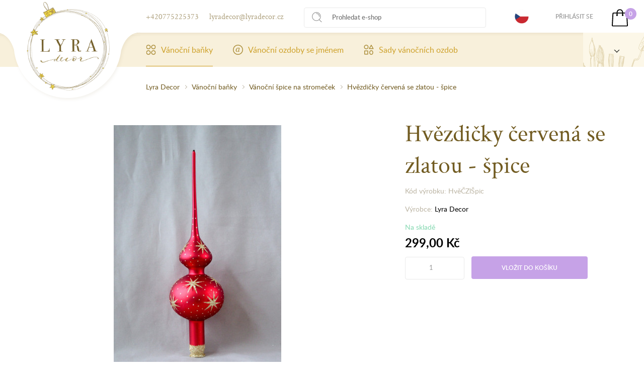

--- FILE ---
content_type: text/html; charset=utf-8
request_url: https://www.lyradecor.cz/vanocni-banky/spice/hvezdicky-cerveno-zlata-spice-vanocni-ozdoba.html
body_size: 11011
content:
<!DOCTYPE html>
<!--[if IE]><![endif]-->
<!--[if IE 8 ]><html dir="ltr" lang="cs" class="ie8"><![endif]-->
<!--[if IE 9 ]><html dir="ltr" lang="cs" class="ie9"><![endif]-->
<!--[if (gt IE 9)|!(IE)]><!-->
<html dir="ltr" lang="cs">
<!--<![endif]-->
<head>
<meta charset="UTF-8" />
<meta content="width=device-width, initial-scale=1.0, shrink-to-fit=no" name="viewport">
<meta http-equiv="X-UA-Compatible" content="IE=edge">
<title>Vánoční špice na stromeček : Hvězdičky červená se ...</title>
<base href="https://www.lyradecor.cz/" />
<link rel="alternate" hreflang="cs-cz" href="https://www.lyradecor.cz/cs-cz/hvezdicky-cerveno-zlata-spice-vanocni-ozdoba.html" /><link rel="alternate" hreflang="sk-sk" href="https://www.lyradecor.cz/" /> 	
			

 
<meta name="robots" content="index"> 
			
<meta name="description" content="Hvězdičky - červeno-zlatá špice - Samozřejmě špice na stromečku nesmí chybět." />
<meta name="keywords" content="Hvězdičky - červeno-zlatá špice hvězdičky červeno-zlatá špice Špice, rakety, olivy, figurky hvěČzŠpic lyra decor hvězdičky červeno-zlatá špice Špice hvěČzŠpic lyra decor hvězdičky červeno-zlatá špice hvěČzŠpic lyra decor" />
<meta name="robots" content="index,follow,archive">
    <meta name="author" content="LyraDecor - Vánoční ozdoby a baňky">
<script src="catalog/view/javascript/jquery/jquery-2.1.1.min.js" type="text/javascript"></script>
<link href="catalog/view/javascript/bootstrap/css/bootstrap.min.css" rel="stylesheet preload prefetch" as="style" type="text/css" crossorigin="anonymous"  media="screen" />
<link href="catalog/view/javascript/font-awesome/css/font-awesome.min.css" rel="stylesheet preload prefetch" as="style" type="text/css" crossorigin="anonymous"  />
<link href="//fonts.googleapis.com/css?family=Open+Sans:400,400i,300,700" rel="stylesheet preload prefetch" as="style" type="text/css" crossorigin="anonymous" />
<link href="catalog/view/theme/lyradecor/res/font.css" rel="stylesheet preload prefetch" as="style" type="text/css" crossorigin="anonymous" >
<link href="catalog/view/theme/lyradecor/res/stylesheet.css" rel="stylesheet preload prefetch" as="style" type="text/css" crossorigin="anonymous" >
<link href="catalog/view/theme/lyradecor/res/screen.css?2023" media="screen" rel="stylesheet" type="text/css">
<link href="catalog/view/theme/lyradecor/res/print.css" media="print" rel="stylesheet preload prefetch" as="style" type="text/css" crossorigin="anonymous" >

<link href="catalog/view/theme/lyradecor/res/apple-touch-icon.png" rel="apple-touch-icon" sizes="180x180">
<link href="catalog/view/theme/lyradecor/res/favicon-32x32.png" rel="icon" sizes="32x32" type="image/png">
<link href="catalog/view/theme/lyradecor/res/favicon-194x194.png" rel="icon" sizes="194x194" type="image/png">
<link href="catalog/view/theme/lyradecor/res/android-chrome-192x192.png" rel="icon" sizes="192x192" type="image/png">
<link href="catalog/view/theme/lyradecor/res/favicon-16x16.png" rel="icon" sizes="16x16" type="image/png">
<link href="catalog/view/theme/lyradecor/res/site.webmanifest" rel="manifest">
<link color="#5bbad5" href="catalog/view/theme/lyradecor/res/safari-pinned-tab.svg" rel="mask-icon">
<link href="catalog/view/theme/lyradecor/res/favicon.ico" rel="shortcut icon">
<meta content="#ffffff" name="msapplication-TileColor">
<meta content="catalog/view/theme/lyradecor/res/mstile-144x144.png" name="msapplication-TileImage">
<meta content="catalog/view/theme/lyradecor/res/browserconfig.xml" name="msapplication-config">
<meta content="#ffffff" name="theme-color">


<link href="catalog/view/javascript/jquery/magnific/magnific-popup.css" rel="stylesheet preload prefetch" as="style" type="text/css" crossorigin="anonymous"  media="screen" />
<link href="catalog/view/javascript/jquery/datetimepicker/bootstrap-datetimepicker.min.css" rel="stylesheet preload prefetch" as="style" type="text/css" crossorigin="anonymous"  media="screen" />
<script src="catalog/view/javascript/jquery/magnific/jquery.magnific-popup.min.js" type="text/javascript"></script>
<script src="catalog/view/javascript/jquery/datetimepicker/moment/moment.min.js" type="text/javascript"></script>
<script src="catalog/view/javascript/jquery/datetimepicker/moment/moment-with-locales.min.js" type="text/javascript"></script>
<script src="catalog/view/javascript/jquery/datetimepicker/bootstrap-datetimepicker.min.js" type="text/javascript"></script>
<script src="catalog/view/javascript/common.js" type="text/javascript"></script>

<link href="https://www.lyradecor.cz/cs-cz/hvezdicky-cerveno-zlata-spice-vanocni-ozdoba.html" rel="canonical" />
<link href="https://www.lyradecor.cz/image/catalog/favicon.png" rel="icon" />
<link href="https://plus.google.com/" rel="publisher" />
<!-- Matomo -->
<script type="text/javascript">
  var _paq = window._paq || [];
  /* tracker methods like "setCustomDimension" should be called before "trackPageView" */
  _paq.push(['trackPageView']);
  _paq.push(['enableLinkTracking']);
  (function() {
    var u="https://piwik.softpoint.cz/";
    _paq.push(['setTrackerUrl', u+'matomo.php']);
    _paq.push(['setSiteId', '15']);
    var d=document, g=d.createElement('script'), s=d.getElementsByTagName('script')[0];
    g.type='text/javascript'; g.async=true; g.defer=true; g.src=u+'matomo.js'; s.parentNode.insertBefore(g,s);
  })();
</script>
<!-- End Matomo Code -->
    <!-- Global site tag (gtag.js) - Google Ads: 825693705 --> <script async src="https://www.googletagmanager.com/gtag/js?id=AW-825693705"></script> <script> window.dataLayer = window.dataLayer || []; function gtag(){dataLayer.push(arguments);} gtag('js', new Date()); gtag('config', 'AW-825693705'); </script>

				
			<link rel="stylesheet" href="catalog/view/javascript/jquery.cluetip.css" type="text/css" />
			<script src="catalog/view/javascript/jquery.cluetip.js" type="text/javascript"></script>
			
			<script type="text/javascript">
				$(document).ready(function() {
				$('a.title').cluetip({splitTitle: '|'});
				  $('ol.rounded a:eq(0)').cluetip({splitTitle: '|', dropShadow: false, cluetipClass: 'rounded', showtitle: false});
				  $('ol.rounded a:eq(1)').cluetip({cluetipClass: 'rounded', dropShadow: false, showtitle: false, positionBy: 'mouse'});
				  $('ol.rounded a:eq(2)').cluetip({cluetipClass: 'rounded', dropShadow: false, showtitle: false, positionBy: 'bottomTop', topOffset: 70});
				  $('ol.rounded a:eq(3)').cluetip({cluetipClass: 'rounded', dropShadow: false, sticky: true, ajaxCache: false, arrows: true});
				  $('ol.rounded a:eq(4)').cluetip({cluetipClass: 'rounded', dropShadow: false});  
				});
			</script>
			

				
<meta property="og:type" content="product"/>
<meta property="og:title" content="Hvězdičky červená se zlatou - špice"/>
<meta property="og:image" content="https://www.lyradecor.cz/image/cache/catalog/Hvězdičky/hvezdicky-cerveno-zlata-spice-spice-rakety-olivy-figurky-ozdoba-banka-129-1280x853.JPG"/>
<meta property="og:url" content="https://www.lyradecor.cz/cs-cz/vanocni-banky/spice/hvezdicky-cerveno-zlata-spice-vanocni-ozdoba.html"/>
<meta property="og:description" content="Hvězdičky - červeno-zlatá špice - Samozřejmě špice na stromečku nesmí chybět."/>
<meta property="product:price:amount" content="299,00"/>
<meta property="product:price:currency" content="CZK"/>
<meta name="twitter:card" content="product" />
<meta name="twitter:site" content="" />
<meta name="twitter:title" content="Hvězdičky červená se zlatou - špice" />
<meta name="twitter:description" content="Hvězdičky - červeno-zlatá špice - Samozřejmě špice na stromečku nesmí chybět." />
<meta name="twitter:image" content="https://www.lyradecor.cz/image/cache/catalog/Hvězdičky/hvezdicky-cerveno-zlata-spice-spice-rakety-olivy-figurky-ozdoba-banka-129-1280x853.JPG" />
<meta name="twitter:label1" content="Price">
<meta name="twitter:data1" content="299,00">
<meta name="twitter:label2" content="Currency">
<meta name="twitter:data2" content="CZK">
 

							
				<link href="catalog/view/javascript/live_search/live_search.css" rel="stylesheet preload prefetch" as="style" type="text/css" crossorigin="anonymous">
<script defer src="catalog/view/javascript/live_search/live_search.js"></script>
<script type="text/javascript"><!--
$(document).ready(function() {
var options = {"text_view_all_results":"   Zobrazit v\u0161echny v\u00fdsledky   ","text_empty":"\u017d\u00e1dn\u00fd v\u00fdrobek neodpov\u00edd\u00e1 po\u017eadovan\u00fdm krit\u00e9ri\u00edm!","module_live_search_show_image":"1","module_live_search_show_price":"1","module_live_search_show_description":"0","module_live_search_min_length":"3","module_live_search_show_add_button":"0"};
LiveSearchJs.init(options); 
});
//--></script>
</head>

			
<body>
<div class="page">
<div class="top">
  <div>
    <p class="contact"><a href="tel:00420775225373">+420775225373</a></p>
    <p class="contact"><a href="mailto:lyradecor@lyradecor.cz">lyradecor@lyradecor.cz</a></p>
      <form role="search" id="search"  type="get">
  <button type="button"></button><input placeholder="Prohledat e-shop" type="search"  name="search" value="">
</form>

    <ul class="lang">
                    <li><img src="image/flags/cs.png" width="28" height="28">
                <ul>
                    <li><a href="https://www.lyradecor.sk"><img src="image/flags/sk.png" width="28" height="28"></a></li>
                </ul>
            </li>
            </ul>
    <ul class="menu">
                  <li><a href="https://www.lyradecor.cz/cs-cz/login">Přihlásit se</a></li>
            </ul>
      <div id="cart">
  <p class="basket"><a href="https://www.lyradecor.cz/index.php?route=checkout/cart"><span id="cart-total">0</span></a></p>
</div>
  </div>
</div>
  <header role="banner">
    <div>
      <p class="logo" title="Vánoční špice na stromeček : Hvězdičky červená se ..."><a href="https://www.lyradecor.cz/cs-cz/" title="Vánoční špice na stromeček : Hvězdičky červená se ..."><img src="https://www.lyradecor.cz/image/catalog/lyra-decor.png" title="Vánoční špice na stromeček : Hvězdičky červená se ..." alt="Vánoční špice na stromeček : Hvězdičky červená se ..." height="176" width="165" class="img-responsive" /></a></p>
        <nav role="navigation">
  <a href="menu.html"></a>
  <ol>
                            <li class="has-sub active"><a href="https://www.lyradecor.cz/cs-cz/vanocni-banky/" title="Vánoční baňky"><img alt="Vánoční baňky" height="20" src="data/vanocni-banky.svg" width="20">Vánoční baňky</a>
              <div style="background-image: url('data/bg.png');">
                <div>
                  <div>
                                          <p>Název kategorie</p>
                    <ul>
                                                  <li><a href="https://www.lyradecor.cz/cs-cz/vanocni-banky/koule-7-cm/" title="Vánoční koule 7 cm ">Vánoční koule 7 cm </a></li>
                                                  <li><a href="https://www.lyradecor.cz/cs-cz/vanocni-banky/koule-10-cm/" title="Vánoční koule 10 cm">Vánoční koule 10 cm</a></li>
                                                  <li><a href="https://www.lyradecor.cz/cs-cz/vanocni-banky/zvonky-8cm/" title="Vánoční zvonky">Vánoční zvonky</a></li>
                                                  <li><a href="https://www.lyradecor.cz/cs-cz/vanocni-banky/rakety/" title="Vánoční rakety">Vánoční rakety</a></li>
                                                  <li><a href="https://www.lyradecor.cz/cs-cz/vanocni-banky/olivy/" title="Vánoční olivy">Vánoční olivy</a></li>
                                                  <li><a href="https://www.lyradecor.cz/cs-cz/vanocni-banky/srdce-7,5-cm/" title="Vánoční srdce">Vánoční srdce</a></li>
                                                  <li><a href="https://www.lyradecor.cz/cs-cz/vanocni-banky/figurky/" title="Vánoční figurky na stromeček">Vánoční figurky na stromeček</a></li>
                                                  <li><a href="https://www.lyradecor.cz/cs-cz/vanocni-banky/spice/" title="Vánoční špice na stromeček">Vánoční špice na stromeček</a></li>
                                            </ul>
                                        </div>
                </div>
              </div>
            </li>
                                      <li class="has-sub "><a href="https://www.lyradecor.cz/cs-cz/ozdoby-se-jmenem/" title="Vánoční ozdoby se jménem"><img alt="Vánoční ozdoby se jménem" height="20" src="data/ozdoby-se-jmenem.svg" width="20">Vánoční ozdoby se jménem</a>
              <div style="background-image: url('data/bg.png');">
                <div>
                  <div>
                                          <p>Název kategorie</p>
                    <ul>
                                                  <li><a href="https://www.lyradecor.cz/cs-cz/ozdoby-se-jmenem/ozdoby-7cm-se-jmenem/" title="Vánoční koule 7 cm se jménem ">Vánoční koule 7 cm se jménem </a></li>
                                                  <li><a href="https://www.lyradecor.cz/cs-cz/ozdoby-se-jmenem/ozdoby-10cm-se-jmenem/" title="Vánoční koule 10 cm se jménem">Vánoční koule 10 cm se jménem</a></li>
                                                  <li><a href="https://www.lyradecor.cz/cs-cz/ozdoby-se-jmenem/figurky-a-srdce-se-jmenem/" title="Figurky a srdce se jménem">Figurky a srdce se jménem</a></li>
                                            </ul>
                                        </div>
                </div>
              </div>
            </li>
                                      <li ><a href="https://www.lyradecor.cz/cs-cz/sady-vanocnich-ozdob/" title="Sady vánočních ozdob"><img alt="Sady vánočních ozdob" height="20" src="data/sady-vanocnich-ozdob.svg" width="20">Sady vánočních ozdob</a></li>
                  </ol>
</nav>

    </div>

              <div class="about-brief active">
            <p class="title"><a href="" title="Lyra Decor"><span>Společnost Lyra Decor</span></a></p>
          <div class="more">
            <ul>
                                  <li><a href="https://www.lyradecor.cz/cs-cz/jak-vypada-nase-dilna" title="Jak vypadá naše dílna?">Jak vypadá naše dílna?</a></li>
                                  <li><a href="https://www.lyradecor.cz/cs-cz/kde-nas-najdete" title="Kde nás najdete?">Kde nás najdete?</a></li>
                                  <li><a href="https://www.lyradecor.cz/cs-cz/kdo-jsme-a-co-vyrabime" title="Kdo jsme a co vyrábíme?">Kdo jsme a co vyrábíme?</a></li>
                            </ul>
          </div>
        </div>
        </header>
  <main class="product-detail">

<script type="application/ld+json">
[
  {
    "@context": "http:\/\/schema.org",
    "@type": "Product",
    "name": "Hvězdičky červená se zlatou - špice",
    "description": "Hvězdičky červen&aacute; se zlatou - &scaron;piceSamozřejmě &scaron;pice na stromečku nesm&iacute; chybět... :)&amp;nbsp;Decentn&iacute; proveden&iacute; v&aacute;nočn&iacute;ch ozdob. Zlat&eacute; hvězdičky na červen&eacute;m podkladu.&Scaron;pice je jednokulov&aacute;, průměr 7 cm, v&yacute;&scaron;ka 32 cm. Balen&iacute; obsahuje 1 ks.Doporučujeme na stromek středn&iacute; velikosti.V&scaron;e je ručn&iacute; pr&aacute;ce proveden&aacute; do detailu, origin&aacute;ln&iacute; zpracov&aacute;n&iacute;.K t&eacute;to &scaron;pici lze zakoupit i 4/6 d&iacute;lnou sadu koul&iacute;, olivy, rakety anebo cel&yacute; komplet/set.Cel&yacute; proces v&yacute;roby je v&yacute;hradně ručn&iacute; pr&aacute;ce, od fouk&aacute;n&iacute;, přes zdoben&iacute; až po doručen&iacute; k V&aacute;m.",
    "image": "https://www.lyradecor.cz/image/cache/catalog/Hvězdičky/hvezdicky-cerveno-zlata-spice-spice-rakety-olivy-figurky-ozdoba-banka-129-1280x853.JPG",
    "offers": {
      "@type": "http:\/\/schema.org\/Offer",
      "availability": "http:\/\/schema.org\/InStock",
      "price": "299.00",
      "priceCurrency": "CZK",
      "itemCondition": "http:\/\/schema.org\/NewCondition",
      "priceValidUntil": "2026-11-24",
      "url": "https://www.lyradecor.cz/cs-cz/hvezdicky-cerveno-zlata-spice-vanocni-ozdoba.html",
      "seller": {
        "@type": "Organization",
        "name": "LYRA decor s.r.o."
      }
    },
        "brand": "Lyra Decor",
    "sku": "HvěČZlŠpic"
  }
]
</script>

<div class="path">
    <ul>
                    <li><a href="https://www.lyradecor.cz/cs-cz/">Lyra Decor</a></li>
                    <li><a href="https://www.lyradecor.cz/cs-cz/vanocni-banky/">Vánoční baňky</a></li>
                    <li><a href="https://www.lyradecor.cz/cs-cz/vanocni-banky/spice/">Vánoční špice na stromeček</a></li>
                    <li><a href="https://www.lyradecor.cz/cs-cz/vanocni-banky/spice/hvezdicky-cerveno-zlata-spice-vanocni-ozdoba.html">Hvězdičky červená se zlatou - špice</a></li>
            </ul>
</div>

<div class="product-detail">
    


        <div class="product-images">
                    <p class="image"><a data-lightbox="image" href="https://www.lyradecor.cz/image/cache/catalog/Hvězdičky/hvezdicky-cerveno-zlata-spice-spice-rakety-olivy-figurky-ozdoba-banka-129-1280x853.JPG" title="Hvězdičky červená se zlatou - špice"><img src="https://www.lyradecor.cz/image/cache/catalog/Hvězdičky/hvezdicky-cerveno-zlata-spice-spice-rakety-olivy-figurky-ozdoba-banka-129-500x500.JPG" width="333" height="500" title="Hvězdičky červená se zlatou - špice" alt="Hvězdičky červená se zlatou - špice"></a></p>
        </div>
    
    <div class="product-data">

			
				
				 
				<span itemscope itemtype="http://schema.org/BreadcrumbList">
				 				<span itemprop="itemListElement" itemscope itemtype="http://schema.org/ListItem">
					<a itemprop="item" href="https://www.lyradecor.cz/cs-cz/" alt="Lyra Decor"><meta itemprop="name" content="Lyra Decor" ></a>
					<meta itemprop="position" content="0" />
				</span>
				
				   </span>  				
				
				
								
				<span itemscope itemtype="http://schema.org/Product">
								<meta itemprop="url" content="https://www.lyradecor.cz/cs-cz/vanocni-banky/spice/hvezdicky-cerveno-zlata-spice-vanocni-ozdoba.html" >
				<meta itemprop="name" content="Hvězdičky červená se zlatou - špice" >
				<meta itemprop="model" content="HvěČZlŠpic" >
				<meta itemprop="manufacturer" content="Lyra Decor" >
				<meta itemprop="brand" content="Lyra Decor" >
				<meta itemprop="sku" content="129" >
				<meta itemprop="mpn" content="129" >
				<meta itemprop="description" content="Hvězdičky - červeno-zlatá špice - Samozřejmě špice na stromečku nesmí chybět." >
				
				 
				<meta itemprop="image" content="https://www.lyradecor.cz/image/cache/catalog/Hvězdičky/hvezdicky-cerveno-zlata-spice-spice-rakety-olivy-figurky-ozdoba-banka-129-500x500.JPG" >
				 
				
				 
				
				 
				<span itemprop="offers" itemscope itemtype="http://schema.org/Offer">
				<meta itemprop="price" content="299.00" />
				<meta itemprop="priceCurrency" content="CZK" />
				<meta itemprop="priceValidUntil" content="2099-12-31" />				
				<link itemprop="availability" href="http://schema.org/InStock" />
				<meta itemprop="url" content="https://www.lyradecor.cz/cs-cz/vanocni-banky/spice/hvezdicky-cerveno-zlata-spice-vanocni-ozdoba.html" >
				</span>
				 
				
				 
				
				</span>
				
				 
            
			
        <h1>Hvězdičky červená se zlatou - špice</h1>

                    <p class="image"><a data-lightbox="image" href="https://www.lyradecor.cz/image/cache/catalog/Hvězdičky/hvezdicky-cerveno-zlata-spice-spice-rakety-olivy-figurky-ozdoba-banka-129-1280x853.JPG" title="Hvězdičky červená se zlatou - špice"><img src="https://www.lyradecor.cz/image/cache/catalog/Hvězdičky/hvezdicky-cerveno-zlata-spice-spice-rakety-olivy-figurky-ozdoba-banka-129-500x500.JPG" width="333" height="500" title="Hvězdičky červená se zlatou - špice" alt="Hvězdičky červená se zlatou - špice"></a></p>
                

        <p class="id">Kód výrobku: HvěČZlŠpic</p>
                <p class="id">Výrobce: <a href="https://www.lyradecor.cz/cs-cz/lyra-decor-cs-cz/">Lyra Decor</a></p>
                

        <p class="availabity in-stock ">Na skladě</p>
                                        <p class="price">299,00 Kč</p>
                                                        


        <div id="product">

            <form action="" method="">

                        

                <input max="100" min="1" step="1" type="number" name="quantity" value="1" size="2" id="input-quantity" >
                <input type="hidden" name="product_id" value="129" />

                <button type="button" id="button-cart" data-loading-text="Načítám..." >Vložit do košíku</button>
            </form>

            
            </div>


    </div>




    <div class="product-description">
        <h2>Hvězdičky červená se zlatou - špice</h2><p style="font-family: Arial, sans-serif; font-size: 12px;"><span style="font-size: 12px;">Samozřejmě špice na stromečku nesmí chybět... :)&nbsp;</span></p><p style="font-family: Arial, sans-serif; font-size: 12px;"><span style="caret-color: rgb(102, 102, 102); color: rgb(102, 102, 102);">Decentní provedení vánočních ozdob. Zlaté hvězdičky na červeném podkladu.</span><br><br><span style="font-size: 12px;"><b>Špice je jednokulová, průměr 7 cm, výška 32 cm.</b> Balení obsahuje 1 ks.</span></p><p style="font-family: Arial, sans-serif; font-size: 12px;"><span style="font-size: 12px;">Doporučujeme na stromek střední velikosti.</span></p><p style="font-family: Arial, sans-serif; font-size: 12px;">Vše je ruční práce provedená do detailu, originální zpracování.</p><p style="font-family: Arial, sans-serif; font-size: 12px;">K této špici lze zakoupit i 4/6 dílnou sadu koulí, olivy, rakety anebo celý komplet/set.</p><p style="font-family: Arial, sans-serif; font-size: 12px;"><br>Celý proces výroby je výhradně ruční práce, od foukání, přes zdobení až po doručení k Vám.</p>

        
                    <p>Tagy:
                                     <a href="https://www.lyradecor.cz/cs-cz/tags/hvězda">hvězda</a>,
                                                         <a href="https://www.lyradecor.cz/cs-cz/tags/hvězdičky">hvězdičky</a>,
                                                         <a href="https://www.lyradecor.cz/cs-cz/tags/červená">červená</a>,
                                                         <a href="https://www.lyradecor.cz/cs-cz/tags/červené">červené</a>,
                                                         <a href="https://www.lyradecor.cz/cs-cz/tags/červený">červený</a>,
                                                         <a href="https://www.lyradecor.cz/cs-cz/tags/červeno-zlatá">červeno-zlatá</a>,
                                                         <a href="https://www.lyradecor.cz/cs-cz/tags/špice">špice</a>,
                                                         <a href="https://www.lyradecor.cz/cs-cz/tags/červená špice">červená špice</a>,
                                                         <a href="https://www.lyradecor.cz/cs-cz/tags/červené ozdoby">červené ozdoby</a>                                      <a href=""></a>                  </p>
        
                    <div class="rating">
                <!-- AddThis Button BEGIN -->
                <div class="addthis_toolbox addthis_default_style" data-url="https://www.lyradecor.cz/cs-cz/hvezdicky-cerveno-zlata-spice-vanocni-ozdoba.html"><a class="addthis_button_facebook_like" fb:like:layout="button_count"></a> <a class="addthis_button_tweet"></a> <a class="addthis_button_pinterest_pinit"></a> <a class="addthis_counter addthis_pill_style"></a></div>
                <script type="text/javascript" src="//s7.addthis.com/js/300/addthis_widget.js#pubid=ra-515eeaf54693130e"></script>
                <!-- AddThis Button END -->
            </div>
            </div>
    <div class="product-rating-review">
        <div id="review"></div>
    </div>


    <div class="modal fade" id="ratingModal" tabindex="-1" role="dialog" aria-labelledby="ratingModalLabel" aria-hidden="true">
        <div class="modal-dialog modal-lg" role="document" style="z-index: 1100;">
            <div class="modal-content">

                <div class="modal-body">
                    <button type="button" class="close" data-dismiss="modal" aria-label="Close">
                        <span aria-hidden="true">&times;</span>
                    </button>
                    <form class="form-horizontal" id="form-review">
                        <h2>Napsat recenzi</h2>
                                                    <div class="form-group required">
                                <div class="col-sm-12">
                                    <label class="control-label" for="input-name">Vaše jméno</label>
                                    <input type="text" name="name" value="" id="input-name" class="form-control" />
                                </div>
                            </div>
                            <div class="form-group required">
                                <div class="col-sm-12">
                                    <label class="control-label" for="input-review">Vaše recenze</label>
                                    <textarea name="text" rows="5" id="input-review" class="form-control"></textarea>
                                </div>
                            </div>
                            <div class="form-group required">
                                <div class="col-sm-12">
                                    <label class="control-label">Hodnocení</label>
                                    &nbsp;&nbsp;&nbsp; Špatný&nbsp;
                                    <input type="radio" name="rating" value="1" />
                                    &nbsp;
                                    <input type="radio" name="rating" value="2" />
                                    &nbsp;
                                    <input type="radio" name="rating" value="3" />
                                    &nbsp;
                                    <input type="radio" name="rating" value="4" />
                                    &nbsp;
                                    <input type="radio" name="rating" value="5" />
                                    &nbsp;Dobrý</div>
                            </div>
                            <script src="//www.google.com/recaptcha/api.js" type="text/javascript"></script>
<fieldset>
  <div class="form-group required">    <div class="col-sm-10">
      <div class="g-recaptcha" data-sitekey="6Le1rdgZAAAAAMhoxBKc_MgtUWF_W1WZd3H3jXA7"></div>
      </div>
    </div>
</fieldset>

                            <div class="buttons clearfix">
                                <div class="pull-right">
                                    <button type="button" id="button-review" data-loading-text="Načítám..." class="btn btn-primary">Pokračovat</button>
                                </div>
                            </div>
                                            </form>
                </div>
            </div>
        </div>
    </div>

              <div class="products-list slider">
      <h2>Podobné ozdoby</h2>
      <div>                     <div class="product-item">
                <span class="img">
                                    <a href="https://www.lyradecor.cz/cs-cz/kostelik-cerveny-vanocni-ozdoba.html" title="Kostelík červený"><img src="https://www.lyradecor.cz/image/cache/catalog/kostelik-cerveny-sady-ozdob-po-6ks-ozdoba-banka-11-300x246.JPG" alt="Kostelík červený" title="Kostelík červený" width="215" height="246"></a>
                                    </span>
                <p class="tags">
                                                                <span style="color: rgb(133,216,117);">Na skladě</span>
                    </p>
                <h3><a href="https://www.lyradecor.cz/cs-cz/kostelik-cerveny-vanocni-ozdoba.html" title="Kostelík červený">Kostelík červený</a></h3>
                                    <p class="price">
                                                    620,00 Kč
                        
                    </p>
                                <button type="button" onclick="cart.add('11');">Koupit</button>
            </div>
                            <div class="product-item">
                <span class="img">
                                    <a href="https://www.lyradecor.cz/cs-cz/zlaty-ornament-cervena-spice-vanocni-ozdoba.html" title="Ornament zlatý na červené - špice"><img src="https://www.lyradecor.cz/image/cache/catalog/spice/zlaty-ornament-cervena-spice-spice-rakety-olivy-figurky-ozdoba-banka-51-300x246.JPG" alt="Ornament zlatý na červené - špice" title="Ornament zlatý na červené - špice" width="300" height="211"></a>
                                    </span>
                <p class="tags">
                                                                <span style="color: rgb(133,216,117);">Na skladě</span>
                    </p>
                <h3><a href="https://www.lyradecor.cz/cs-cz/zlaty-ornament-cervena-spice-vanocni-ozdoba.html" title="Ornament zlatý na červené - špice">Ornament zlatý na červené - špice</a></h3>
                                    <p class="price">
                                                    299,00 Kč
                        
                    </p>
                                <button type="button" onclick="cart.add('51');">Koupit</button>
            </div>
                            <div class="product-item">
                <span class="img">
                                    <a href="https://www.lyradecor.cz/cs-cz/cervena-ozdoba-zlate-hvezdy-bily-text-vanocni-ozdoba.html" title="Ozdoba se jménem - červená, zlaté hvězdy, bílý text"><img src="https://www.lyradecor.cz/image/cache/catalog/Ozdoby se jménem/cervena-ozdoba-zlate-hvezdy-bily-text-ozdoby-se-jmenem-ozdoba-banka-92-300x246.JPG" alt="Ozdoba se jménem - červená, zlaté hvězdy, bílý text" title="Ozdoba se jménem - červená, zlaté hvězdy, bílý text" width="280" height="246"></a>
                                    </span>
                <p class="tags">
                                                                <span style="color: rgb(133,216,117);">Na skladě</span>
                    </p>
                <h3><a href="https://www.lyradecor.cz/cs-cz/cervena-ozdoba-zlate-hvezdy-bily-text-vanocni-ozdoba.html" title="Ozdoba se jménem - červená, zlaté hvězdy, bílý text">Ozdoba se jménem - červená, zlaté hvězdy, bílý text</a></h3>
                                    <p class="price">
                                                    195,00 Kč
                        
                    </p>
                                <button type="button" onclick="cart.add('92');">Koupit</button>
            </div>
                            <div class="product-item">
                <span class="img">
                                    <a href="https://www.lyradecor.cz/cs-cz/hvezdicky-medove-zlata-vanocni-ozdoba.html" title="Hvězdičky zlaté"><img src="https://www.lyradecor.cz/image/cache/catalog/Hvězdičky/hvezdicky-zlata-sady-ozdob-po-6ks-ozdoba-banka-a2245-300x246.JPG" alt="Hvězdičky zlaté" title="Hvězdičky zlaté" width="300" height="199"></a>
                                    </span>
                <p class="tags">
                                                                <span style="color: rgb(133,216,117);">Na skladě</span>
                    </p>
                <h3><a href="https://www.lyradecor.cz/cs-cz/hvezdicky-medove-zlata-vanocni-ozdoba.html" title="Hvězdičky zlaté">Hvězdičky zlaté</a></h3>
                                    <p class="price">
                                                    540,00 Kč
                        
                    </p>
                                <button type="button" onclick="cart.add('105');">Koupit</button>
            </div>
                            <div class="product-item">
                <span class="img">
                                    <a href="https://www.lyradecor.cz/cs-cz/hvezdicky-bordo-zlata-vanocni-ozdoba.html" title="Hvězdičky bordó-zlatá"><img src="https://www.lyradecor.cz/image/cache/catalog/Hvězdičky/hvezdicky-bordo-zlata-sady-ozdob-po-6ks-ozdoba-banka-111-300x246.JPG" alt="Hvězdičky bordó-zlatá" title="Hvězdičky bordó-zlatá" width="300" height="199"></a>
                                    </span>
                <p class="tags">
                                                                <span style="color: rgb(133,216,117);">Na skladě</span>
                    </p>
                <h3><a href="https://www.lyradecor.cz/cs-cz/hvezdicky-bordo-zlata-vanocni-ozdoba.html" title="Hvězdičky bordó-zlatá">Hvězdičky bordó-zlatá</a></h3>
                                    <p class="price">
                                                    540,00 Kč
                        
                    </p>
                                <button type="button" onclick="cart.add('111');">Koupit</button>
            </div>
                            <div class="product-item">
                <span class="img">
                                    <a href="https://www.lyradecor.cz/cs-cz/hvezdicky-medove-zlata-olivy-6ks-vanocni-ozdoba.html" title="Hvězdičky zlaté - olivy 6ks"><img src="https://www.lyradecor.cz/image/cache/catalog/Hvězdičky/hvezdicky-medove-zlata-sady-ozdob-po-6ks-ozdoba-banka-a2236-300x246.JPG" alt="Hvězdičky zlaté - olivy 6ks" title="Hvězdičky zlaté - olivy 6ks" width="300" height="199"></a>
                                    </span>
                <p class="tags">
                                                                <span style="color: rgb(133,216,117);">Na skladě</span>
                    </p>
                <h3><a href="https://www.lyradecor.cz/cs-cz/hvezdicky-medove-zlata-olivy-6ks-vanocni-ozdoba.html" title="Hvězdičky zlaté - olivy 6ks">Hvězdičky zlaté - olivy 6ks</a></h3>
                                    <p class="price">
                                                    540,00 Kč
                        
                    </p>
                                <button type="button" onclick="cart.add('115');">Koupit</button>
            </div>
                            <div class="product-item">
                <span class="img">
                                    <a href="https://www.lyradecor.cz/cs-cz/hvezdicky-medove-zlata-rakety-6ks-vanocni-ozdoba.html" title="Hvězdičky zlaté - rakety 6ks"><img src="https://www.lyradecor.cz/image/cache/catalog/Hvězdičky/hvezdicky-medove-zlata-sady-ozdob-po-6ks-ozdoba-banka-a2237-300x246.JPG" alt="Hvězdičky zlaté - rakety 6ks" title="Hvězdičky zlaté - rakety 6ks" width="300" height="199"></a>
                                    </span>
                <p class="tags">
                                                                <span style="color: rgb(133,216,117);">Na skladě</span>
                    </p>
                <h3><a href="https://www.lyradecor.cz/cs-cz/hvezdicky-medove-zlata-rakety-6ks-vanocni-ozdoba.html" title="Hvězdičky zlaté - rakety 6ks">Hvězdičky zlaté - rakety 6ks</a></h3>
                                    <p class="price">
                                                    599,00 Kč
                        
                    </p>
                                <button type="button" onclick="cart.add('116');">Koupit</button>
            </div>
                            <div class="product-item">
                <span class="img">
                                    <a href="https://www.lyradecor.cz/cs-cz/hvezdicky-fialova-se-zlatou.html" title="Hvězdičky fialová se zlatou"><img src="https://www.lyradecor.cz/image/cache/catalog/IMG_2434-300x246.jpg" alt="Hvězdičky fialová se zlatou" title="Hvězdičky fialová se zlatou" width="184" height="246"></a>
                                    </span>
                <p class="tags">
                                                                <span style="color: rgb(133,216,117);">Na skladě</span>
                    </p>
                <h3><a href="https://www.lyradecor.cz/cs-cz/hvezdicky-fialova-se-zlatou.html" title="Hvězdičky fialová se zlatou">Hvězdičky fialová se zlatou</a></h3>
                                    <p class="price">
                                                    540,00 Kč
                        
                    </p>
                                <button type="button" onclick="cart.add('341');">Koupit</button>
            </div>
                            <div class="product-item">
                <span class="img">
                                    <a href="https://www.lyradecor.cz/cs-cz/hvezdicky-fialova-se-zlatou-olivy-6ks.html" title="Hvězdičky fialová se zlatou - olivy 6ks"><img src="https://www.lyradecor.cz/image/cache/catalog/IMG_2429-300x246.jpg" alt="Hvězdičky fialová se zlatou - olivy 6ks" title="Hvězdičky fialová se zlatou - olivy 6ks" width="184" height="246"></a>
                                    </span>
                <p class="tags">
                                                                <span style="color: rgb(133,216,117);">Na skladě</span>
                    </p>
                <h3><a href="https://www.lyradecor.cz/cs-cz/hvezdicky-fialova-se-zlatou-olivy-6ks.html" title="Hvězdičky fialová se zlatou - olivy 6ks">Hvězdičky fialová se zlatou - olivy 6ks</a></h3>
                                    <p class="price">
                                                    540,00 Kč
                        
                    </p>
                                <button type="button" onclick="cart.add('342');">Koupit</button>
            </div>
                            <div class="product-item">
                <span class="img">
                                    <a href="https://www.lyradecor.cz/cs-cz/hvezdicky-antracit-olivy-6ks.html" title="Hvězdičky antracit - olivy 6ks"><img src="https://www.lyradecor.cz/image/cache/catalog/hvězdičky antracit olivy 2-300x246.jpg" alt="Hvězdičky antracit - olivy 6ks" title="Hvězdičky antracit - olivy 6ks" width="195" height="245"></a>
                                    </span>
                <p class="tags">
                                                                <span style="color: rgb(133,216,117);">Na skladě</span>
                    </p>
                <h3><a href="https://www.lyradecor.cz/cs-cz/hvezdicky-antracit-olivy-6ks.html" title="Hvězdičky antracit - olivy 6ks">Hvězdičky antracit - olivy 6ks</a></h3>
                                    <p class="price">
                                                    540,00 Kč
                        
                    </p>
                                <button type="button" onclick="cart.add('345');">Koupit</button>
            </div>
                            <div class="product-item">
                <span class="img">
                                    <a href="https://www.lyradecor.cz/cs-cz/nahrdelnik-cerveny.html" title="Náhrdelník červený"><img src="https://www.lyradecor.cz/image/cache/catalog/IMG_3102-300x246.jpeg" alt="Náhrdelník červený" title="Náhrdelník červený" width="300" height="225"></a>
                                    </span>
                <p class="tags">
                                                                <span style="color: rgb(133,216,117);">Na skladě</span>
                    </p>
                <h3><a href="https://www.lyradecor.cz/cs-cz/nahrdelnik-cerveny.html" title="Náhrdelník červený">Náhrdelník červený</a></h3>
                                    <p class="price">
                                                    560,00 Kč
                        
                    </p>
                                <button type="button" onclick="cart.add('352');">Koupit</button>
            </div>
                            <div class="product-item">
                <span class="img">
                                    <a href="https://www.lyradecor.cz/cs-cz/nahrdelnik-cerveny-set.html" title="Náhrdelník červený - Set"><img src="https://www.lyradecor.cz/image/cache/catalog/nové/IMG_3112 3-300x246.jpeg" alt="Náhrdelník červený - Set" title="Náhrdelník červený - Set" width="180" height="246"></a>
                                    </span>
                <p class="tags">
                                                                <span style="color: rgb(188,181,164);">Skladem</span>
                    </p>
                <h3><a href="https://www.lyradecor.cz/cs-cz/nahrdelnik-cerveny-set.html" title="Náhrdelník červený - Set">Náhrdelník červený - Set</a></h3>
                                    <p class="price">
                                                    1 415,00 Kč
                        
                    </p>
                                <button type="button" onclick="cart.add('353');">Koupit</button>
            </div>
                            <div class="product-item">
                <span class="img">
                                    <a href="https://www.lyradecor.cz/cs-cz/nahrdelnik-cerveny-spice.html" title="Náhrdelník červený - špice"><img src="https://www.lyradecor.cz/image/cache/catalog/IMG_3098-300x246.jpeg" alt="Náhrdelník červený - špice" title="Náhrdelník červený - špice" width="300" height="197"></a>
                                    </span>
                <p class="tags">
                                                                <span style="color: rgb(133,216,117);">Na skladě</span>
                    </p>
                <h3><a href="https://www.lyradecor.cz/cs-cz/nahrdelnik-cerveny-spice.html" title="Náhrdelník červený - špice">Náhrdelník červený - špice</a></h3>
                                    <p class="price">
                                                    299,00 Kč
                        
                    </p>
                                <button type="button" onclick="cart.add('356');">Koupit</button>
            </div>
                            <div class="product-item">
                <span class="img">
                                    <a href="https://www.lyradecor.cz/cs-cz/ornament-zlaty-na-cervene-rakety-6ks.html" title="Ornament zlatý na červené - rakety 6ks"><img src="https://www.lyradecor.cz/image/cache/catalog/IMG_3068-300x246.jpeg" alt="Ornament zlatý na červené - rakety 6ks" title="Ornament zlatý na červené - rakety 6ks" width="300" height="225"></a>
                                    </span>
                <p class="tags">
                                                                <span style="color: rgb(133,216,117);">Na skladě</span>
                    </p>
                <h3><a href="https://www.lyradecor.cz/cs-cz/ornament-zlaty-na-cervene-rakety-6ks.html" title="Ornament zlatý na červené - rakety 6ks">Ornament zlatý na červené - rakety 6ks</a></h3>
                                    <p class="price">
                                                    599,00 Kč
                        
                    </p>
                                <button type="button" onclick="cart.add('362');">Koupit</button>
            </div>
                            <div class="product-item">
                <span class="img">
                                    <a href="https://www.lyradecor.cz/cs-cz/ornament-zlaty-na-cervene-olivy-6ks.html" title="Ornament zlatý na červené - olivy 6ks"><img src="https://www.lyradecor.cz/image/cache/catalog/Nové MIX/IMG_5166-300x246.jpg" alt="Ornament zlatý na červené - olivy 6ks" title="Ornament zlatý na červené - olivy 6ks" width="300" height="206"></a>
                                    </span>
                <p class="tags">
                                                                <span style="color: rgb(133,216,117);">Na skladě</span>
                    </p>
                <h3><a href="https://www.lyradecor.cz/cs-cz/ornament-zlaty-na-cervene-olivy-6ks.html" title="Ornament zlatý na červené - olivy 6ks">Ornament zlatý na červené - olivy 6ks</a></h3>
                                    <p class="price">
                                                    540,00 Kč
                        
                    </p>
                                <button type="button" onclick="cart.add('363');">Koupit</button>
            </div>
                            <div class="product-item">
                <span class="img">
                                    <a href="https://www.lyradecor.cz/cs-cz/hvezdicky-cervena-se-zlatou.html" title="Hvězdičky červená se zlatou"><img src="https://www.lyradecor.cz/image/cache/catalog/Hvězdičky/IMG_4927-300x246.jpeg" alt="Hvězdičky červená se zlatou" title="Hvězdičky červená se zlatou" width="300" height="225"></a>
                                    </span>
                <p class="tags">
                                                                <span style="color: rgb(133,216,117);">Na skladě</span>
                    </p>
                <h3><a href="https://www.lyradecor.cz/cs-cz/hvezdicky-cervena-se-zlatou.html" title="Hvězdičky červená se zlatou">Hvězdičky červená se zlatou</a></h3>
                                    <p class="price">
                                                    540,00 Kč
                        
                    </p>
                                <button type="button" onclick="cart.add('375');">Koupit</button>
            </div>
                            <div class="product-item">
                <span class="img">
                                    <a href="https://www.lyradecor.cz/cs-cz/hvezdicky-cervena-se-zlatou-olivy-6ks.html" title="Hvězdičky červená se zlatou - olivy 6ks"><img src="https://www.lyradecor.cz/image/cache/catalog/Hvězdičky/IMG_4934-300x246.jpeg" alt="Hvězdičky červená se zlatou - olivy 6ks" title="Hvězdičky červená se zlatou - olivy 6ks" width="184" height="246"></a>
                                    </span>
                <p class="tags">
                                                                <span style="color: rgb(133,216,117);">Na skladě</span>
                    </p>
                <h3><a href="https://www.lyradecor.cz/cs-cz/hvezdicky-cervena-se-zlatou-olivy-6ks.html" title="Hvězdičky červená se zlatou - olivy 6ks">Hvězdičky červená se zlatou - olivy 6ks</a></h3>
                                    <p class="price">
                                                    540,00 Kč
                        
                    </p>
                                <button type="button" onclick="cart.add('376');">Koupit</button>
            </div>
                            <div class="product-item">
                <span class="img">
                                    <a href="https://www.lyradecor.cz/cs-cz/hvezdicky-cervena-se-zlatou-rakety-6ks.html" title="Hvězdičky červená se zlatou - rakety 6ks"><img src="https://www.lyradecor.cz/image/cache/catalog/Hvězdičky/IMG_4923-300x246.jpeg" alt="Hvězdičky červená se zlatou - rakety 6ks" title="Hvězdičky červená se zlatou - rakety 6ks" width="184" height="246"></a>
                                    </span>
                <p class="tags">
                                                                <span style="color: rgb(133,216,117);">Na skladě</span>
                    </p>
                <h3><a href="https://www.lyradecor.cz/cs-cz/hvezdicky-cervena-se-zlatou-rakety-6ks.html" title="Hvězdičky červená se zlatou - rakety 6ks">Hvězdičky červená se zlatou - rakety 6ks</a></h3>
                                    <p class="price">
                                                    599,00 Kč
                        
                    </p>
                                <button type="button" onclick="cart.add('377');">Koupit</button>
            </div>
                            <div class="product-item">
                <span class="img">
                                    <a href="https://www.lyradecor.cz/cs-cz/hvezdicky-noc-rakety-6ks.html" title="Hvězdičky noc - rakety 6ks"><img src="https://www.lyradecor.cz/image/cache/catalog/Hvězdičky/IMG_5591-300x246.jpeg" alt="Hvězdičky noc - rakety 6ks" title="Hvězdičky noc - rakety 6ks" width="184" height="246"></a>
                                    </span>
                <p class="tags">
                                                                <span style="color: rgb(133,216,117);">Na skladě</span>
                    </p>
                <h3><a href="https://www.lyradecor.cz/cs-cz/hvezdicky-noc-rakety-6ks.html" title="Hvězdičky noc - rakety 6ks">Hvězdičky noc - rakety 6ks</a></h3>
                                    <p class="price">
                                                    599,00 Kč
                        
                    </p>
                                <button type="button" onclick="cart.add('448');">Koupit</button>
            </div>
                            <div class="product-item">
                <span class="img">
                                    <a href="https://www.lyradecor.cz/cs-cz/hvezdicky-supermat.html" title="Hvězdičky supermat"><img src="https://www.lyradecor.cz/image/cache/catalog/Hvězdičky/IMG_7768-300x246.jpg" alt="Hvězdičky supermat" title="Hvězdičky supermat" width="184" height="246"></a>
                                    </span>
                <p class="tags">
                                                                <span style="color: rgb(133,216,117);">Na skladě</span>
                    </p>
                <h3><a href="https://www.lyradecor.cz/cs-cz/hvezdicky-supermat.html" title="Hvězdičky supermat">Hvězdičky supermat</a></h3>
                                    <p class="price">
                                                    540,00 Kč
                        
                    </p>
                                <button type="button" onclick="cart.add('453');">Koupit</button>
            </div>
                            <div class="product-item">
                <span class="img">
                                    <a href="https://www.lyradecor.cz/cs-cz/nahrdelnik-bily-set.html" title="Náhrdelník bílý - Set"><img src="https://www.lyradecor.cz/image/cache/catalog/Náhrdelník/IMG_6314-300x246.jpeg" alt="Náhrdelník bílý - Set" title="Náhrdelník bílý - Set" width="180" height="246"></a>
                                    </span>
                <p class="tags">
                                                                <span style="color: rgb(188,181,164);">Není skladem</span>
                    </p>
                <h3><a href="https://www.lyradecor.cz/cs-cz/nahrdelnik-bily-set.html" title="Náhrdelník bílý - Set">Náhrdelník bílý - Set</a></h3>
                                    <p class="price">
                                                    1 415,00 Kč
                        
                    </p>
                                <button type="button" onclick="cart.add('471');">Koupit</button>
            </div>
                            <div class="product-item">
                <span class="img">
                                    <a href="https://www.lyradecor.cz/cs-cz/nahrdelnik-zlaty-set.html" title="Náhrdelník zlatý - Set"><img src="https://www.lyradecor.cz/image/cache/catalog/Náhrdelník/IMG_8511-300x246.jpg" alt="Náhrdelník zlatý - Set" title="Náhrdelník zlatý - Set" width="187" height="246"></a>
                                    </span>
                <p class="tags">
                                                                <span style="color: rgb(188,181,164);">Není skladem</span>
                    </p>
                <h3><a href="https://www.lyradecor.cz/cs-cz/nahrdelnik-zlaty-set.html" title="Náhrdelník zlatý - Set">Náhrdelník zlatý - Set</a></h3>
                                    <p class="price">
                                                    1 415,00 Kč
                        
                    </p>
                                <button type="button" onclick="cart.add('472');">Koupit</button>
            </div>
                            <div class="product-item">
                <span class="img">
                                    <a href="https://www.lyradecor.cz/cs-cz/nahrdelnik-ledovy-set.html" title="Náhrdelník ledový - Set"><img src="https://www.lyradecor.cz/image/cache/catalog/Náhrdelník/IMG_9423-300x246.jpg" alt="Náhrdelník ledový - Set" title="Náhrdelník ledový - Set" width="184" height="246"></a>
                                    </span>
                <p class="tags">
                                                                <span style="color: rgb(133,216,117);">Na skladě</span>
                    </p>
                <h3><a href="https://www.lyradecor.cz/cs-cz/nahrdelnik-ledovy-set.html" title="Náhrdelník ledový - Set">Náhrdelník ledový - Set</a></h3>
                                    <p class="price">
                                                    1 415,00 Kč
                        
                    </p>
                                <button type="button" onclick="cart.add('473');">Koupit</button>
            </div>
                            <div class="product-item">
                <span class="img">
                                    <a href="https://www.lyradecor.cz/index.php?route=product/product&amp;product_id=687" title="Ornament červený - olivy 6ks"><img src="https://www.lyradecor.cz/image/cache/catalog/Ornament/IMG_4243-300x246.jpeg" alt="Ornament červený - olivy 6ks" title="Ornament červený - olivy 6ks" width="178" height="246"></a>
                                    </span>
                <p class="tags">
                                                                <span style="color: rgb(133,216,117);">Na skladě</span>
                    </p>
                <h3><a href="https://www.lyradecor.cz/index.php?route=product/product&amp;product_id=687" title="Ornament červený - olivy 6ks">Ornament červený - olivy 6ks</a></h3>
                                    <p class="price">
                                                    540,00 Kč
                        
                    </p>
                                <button type="button" onclick="cart.add('687');">Koupit</button>
            </div>
                            <div class="product-item">
                <span class="img">
                                    <a href="https://www.lyradecor.cz/index.php?route=product/product&amp;product_id=688" title="Ornament červený - rakety 6ks"><img src="https://www.lyradecor.cz/image/cache/catalog/Ornament/IMG_4241-300x246.jpeg" alt="Ornament červený - rakety 6ks" title="Ornament červený - rakety 6ks" width="181" height="246"></a>
                                    </span>
                <p class="tags">
                                                                <span style="color: rgb(133,216,117);">Na skladě</span>
                    </p>
                <h3><a href="https://www.lyradecor.cz/index.php?route=product/product&amp;product_id=688" title="Ornament červený - rakety 6ks">Ornament červený - rakety 6ks</a></h3>
                                    <p class="price">
                                                    599,00 Kč
                        
                    </p>
                                <button type="button" onclick="cart.add('688');">Koupit</button>
            </div>
                            <div class="product-item">
                <span class="img">
                                    <a href="https://www.lyradecor.cz/index.php?route=product/product&amp;product_id=723" title="Hvězdičky tyrkys - olivy 6ks"><img src="https://www.lyradecor.cz/image/cache/catalog/Hvězdičky/IMG_5672-300x246.jpg" alt="Hvězdičky tyrkys - olivy 6ks" title="Hvězdičky tyrkys - olivy 6ks" width="184" height="246"></a>
                                    </span>
                <p class="tags">
                                                                <span style="color: rgb(133,216,117);">Na skladě</span>
                    </p>
                <h3><a href="https://www.lyradecor.cz/index.php?route=product/product&amp;product_id=723" title="Hvězdičky tyrkys - olivy 6ks">Hvězdičky tyrkys - olivy 6ks</a></h3>
                                    <p class="price">
                                                    540,00 Kč
                        
                    </p>
                                <button type="button" onclick="cart.add('723');">Koupit</button>
            </div>
                            <div class="product-item">
                <span class="img">
                                    <a href="https://www.lyradecor.cz/index.php?route=product/product&amp;product_id=810" title="Hvězdičky fialová - olivy 6ks"><img src="https://www.lyradecor.cz/image/cache/placeholder-300x246.png" alt="Hvězdičky fialová - olivy 6ks" title="Hvězdičky fialová - olivy 6ks" width="300" height="246"></a>
                                    </span>
                <p class="tags">
                                                                <span style="color: rgb(133,216,117);">Na skladě</span>
                    </p>
                <h3><a href="https://www.lyradecor.cz/index.php?route=product/product&amp;product_id=810" title="Hvězdičky fialová - olivy 6ks">Hvězdičky fialová - olivy 6ks</a></h3>
                                    <p class="price">
                                                    540,00 Kč
                        
                    </p>
                                <button type="button" onclick="cart.add('810');">Koupit</button>
            </div>
                      </div>
      </div>
        
      
</div>

<script type="text/javascript"><!--

    $("#ratingModal").appendTo("body");

$('select[name=\'recurring_id\'], input[name="quantity"]').change(function(){
	$.ajax({
		url: 'index.php?route=product/product/getRecurringDescription',
		type: 'post',
		data: $('input[name=\'product_id\'], input[name=\'quantity\'], select[name=\'recurring_id\']'),
		dataType: 'json',
		beforeSend: function() {
			$('#recurring-description').html('');
		},
		success: function(json) {
			$('.alert-dismissible, .text-danger').remove();

			if (json['success']) {
				$('#recurring-description').html(json['success']);
			}
		}
	});
});
//--></script>
<script type="text/javascript"><!--
$('#button-cart').on('click', function() {
	$.ajax({
		url: 'index.php?route=checkout/cart/add',
		type: 'post',
		data: $('#product input[type=\'text\'], #product input[type=\'hidden\'], #product input[type=\'radio\']:checked, #product input[type=\'checkbox\']:checked, #product select, #product textarea'),
		dataType: 'json',
		beforeSend: function() {
			$('#button-cart').button('loading');
		},
		complete: function() {
			$('#button-cart').button('reset');
		},
		success: function(json) {
			$('.alert-dismissible, .text-danger').remove();
			$('.form-group').removeClass('has-error');

			if (json['error']) {
				if (json['error']['option']) {
					for (i in json['error']['option']) {
						var element = $('#input-option' + i.replace('_', '-'));

						if (element.parent().hasClass('input-group')) {
							element.parent().after('<div class="text-danger">' + json['error']['option'][i] + '</div>');
						} else {
							element.after('<div class="text-danger">' + json['error']['option'][i] + '</div>');
						}
					}
				}

				if (json['error']['recurring']) {
					$('select[name=\'recurring_id\']').after('<div class="text-danger">' + json['error']['recurring'] + '</div>');
				}

				// Highlight any found errors
				$('.text-danger').parent().addClass('has-error');
			}

			if (json['success']) {
				$('.breadcrumb').after('<div class="alert alert-success alert-dismissible">' + json['success'] + '<button type="button" class="close" data-dismiss="alert">&times;</button></div>');

                $('#cart a').html('<span id="cart-total">' + json['cart_total_text'] + '</span>');

				$('html, body').animate({ scrollTop: 0 }, 'slow');

				$('#cart > ul').load('index.php?route=common/cart/info ul li');

                $('#cartModal .modal-body').html('<p class="img"><img src="' + json['thumb'] + '" alt="cart item" /></p><h3><a href="'+json['link']+'">'+json['name']+'</a></h3><p class="price">'+json['thisPrice']+'</p>');
                $('#cartModal').modal('show');
			}
		},
        error: function(xhr, ajaxOptions, thrownError) {
            alert(thrownError + "\r\n" + xhr.statusText + "\r\n" + xhr.responseText);
        }
	});
});
//--></script>
<script type="text/javascript"><!--
$('.date').datetimepicker({
	language: 'cs-cz',
	pickTime: false
});

$('.datetime').datetimepicker({
	language: 'cs-cz',
	pickDate: true,
	pickTime: true
});

$('.time').datetimepicker({
	language: 'cs-cz',
	pickDate: false
});

$('button[id^=\'button-upload\']').on('click', function() {
	var node = this;

	$('#form-upload').remove();

	$('body').prepend('<form enctype="multipart/form-data" id="form-upload" style="display: none;"><input type="file" name="file" /></form>');

	$('#form-upload input[name=\'file\']').trigger('click');

	if (typeof timer != 'undefined') {
    	clearInterval(timer);
	}

	timer = setInterval(function() {
		if ($('#form-upload input[name=\'file\']').val() != '') {
			clearInterval(timer);

			$.ajax({
				url: 'index.php?route=tool/upload',
				type: 'post',
				dataType: 'json',
				data: new FormData($('#form-upload')[0]),
				cache: false,
				contentType: false,
				processData: false,
				beforeSend: function() {
					$(node).button('loading');
				},
				complete: function() {
					$(node).button('reset');
				},
				success: function(json) {
					$('.text-danger').remove();

					if (json['error']) {
						$(node).parent().find('input').after('<div class="text-danger">' + json['error'] + '</div>');
					}

					if (json['success']) {
						alert(json['success']);

						$(node).parent().find('input').val(json['code']);
					}
				},
				error: function(xhr, ajaxOptions, thrownError) {
					alert(thrownError + "\r\n" + xhr.statusText + "\r\n" + xhr.responseText);
				}
			});
		}
	}, 500);
});
//--></script>
<script type="text/javascript"><!--
$('#review').delegate('.pagination a', 'click', function(e) {
    e.preventDefault();

    $('#review').fadeOut('slow');

    $('#review').load(this.href);

    $('#review').fadeIn('slow');
});

$('#review').load('index.php?route=product/product/review&product_id=129');

$('#button-review').on('click', function() {
	$.ajax({
		url: 'index.php?route=product/product/write&product_id=129',
		type: 'post',
		dataType: 'json',
		data: $("#form-review").serialize(),
		beforeSend: function() {
			$('#button-review').button('loading');
		},
		complete: function() {
			$('#button-review').button('reset');
		},
		success: function(json) {
			$('.alert-dismissible').remove();

			if (json['error']) {
				//$('#review').after('<div class="alert alert-danger alert-dismissible"><i class="fa fa-exclamation-circle"></i> ' + json['error'] + '</div>');
				$('#form-review').after('<div class="alert alert-danger alert-dismissible"><i class="fa fa-exclamation-circle"></i> ' + json['error'] + '</div>');
			}

			if (json['success']) {
				$('#review').after('<div class="alert alert-success alert-dismissible"><i class="fa fa-check-circle"></i> ' + json['success'] + '</div>');
				$('#form-review').after('<div class="alert alert-success alert-dismissible"><i class="fa fa-check-circle"></i> ' + json['success'] + '</div>');

				$('#ratingModal').modal('hide');
				$('input[name=\'name\']').val('');
				$('textarea[name=\'text\']').val('');
				$('input[name=\'rating\']:checked').prop('checked', false);
			}
		}
	});
});

$('#input-option69').keyup(function() {
    checkText();
});
$('#input-option69,#input-option70').on('change', function() {
    checkText();
})
    function checkText() {
        console.log($('#input-option70').val());
            var str = $('#input-option69').val().trim();
            var error = false;
            if((str.search(",")!=-1 || str.search(" ")!=-1) && $('#input-option70').val() != 122) {
                $("#twoNameNotification").remove();
                $("<div class=\"text-danger\" id=\"twoNameNotification\">Text obsahuje více slov! Zvolte prosím dvojjmenou variantu.</div>").insertAfter("#input-option70");
                $("#button-cart").attr('disabled', 'disabled');
                $('#input-option70').parent().addClass('has-error');
                error = true;
            }

            if(str.length > 40){
                $("#twoNameNotification2").remove();
                $("<div class=\"text-danger\" id=\"twoNameNotification2\">Text je příliš dlouhý!</div>").insertAfter("#input-option69");
                $("#button-cart").attr('disabled', 'disabled');
                $('#input-option69').parent().addClass('has-error');
                error = true;
            }

            if(!error){
                $("#twoNameNotification").remove();
                $("#twoNameNotification2").remove();
                $("#button-cart").removeAttr('disabled');
                $('#input-option70').parent().removeClass('has-error');
                $('#input-option69').parent().removeClass('has-error');
            }

    }
//--></script>
</main>
<footer>
  <aside role="complementary">
    <div>
      <div>
        <div class="menu">
          <div>
                          <p class="title">Informace o nákupu</p>
            <ul>
                                  <li><a href="https://www.lyradecor.cz/cs-cz/doprava.html">Doprava</a></li>
                                  <li><a href="https://www.lyradecor.cz/cs-cz/obchodni-podminky.html">Obchodní podmínky</a></li>
                                  <li><a href="https://www.lyradecor.cz/cs-cz/zarucni-podminky.html">Záruční podmínky</a></li>
                              <li><a href="https://www.lyradecor.cz/cs-cz/contact">Napište nám</a></li>
            </ul>
                        </div>
          <div>
                  <p class="title">Kategorie ozdob</p>
    <ul>
                  <li><a href="https://www.lyradecor.cz/cs-cz/vanocni-banky/" title="Vánoční baňky">Vánoční baňky</a></li>
                              <li><a href="https://www.lyradecor.cz/cs-cz/ozdoby-se-jmenem/" title="Vánoční ozdoby se jménem">Vánoční ozdoby se jménem</a></li>
                            </ul>
                <ul>
                              <li><a href="https://www.lyradecor.cz/cs-cz/sady-vanocnich-ozdob/" title="Sady vánočních ozdob">Sady vánočních ozdob</a></li>
                      </ul>

          </div>
        </div>
        <div class="info">
          <p class="copyright">(c) 2022 Lyra Decor</p>
          <p class="shippers"><img alt="Česká pošta" height="15" src="data/ceska-posta.png" width="105"><img alt="PPL" height="14" src="data/ppl.png" width="65"></p>
          <p class="cards"><img alt="VISA" height="20" src="data/visa.png" width="31"><img alt="Mastercard" height="20" src="data/mastercard.png" width="31"></p>
        </div>
      </div>
      <div class="collection-point">
        <div>
          <p class="title">Výdejní místo</p>
          <p class="address"><strong>Generála Hlaďo 160/29, Nový Jičín</strong><br>
            (prodejna květinářství Klos)</p>
          <p class="opening-hours">Pondělí - pátek
od 8:00 do 17:30 hodin</p>
          <p>Mimo uvedenou dobu a místo si zboží můžete vyzvednout po telefonické domluvě</p>
          <p class="contact"><a href="tel:00420775225373">+420775225373</a><a href="mailto:lyradecor@lyradecor.cz">lyradecor@lyradecor.cz</a></p>
        </div>
        <p class="map"><a href="https://g.page/Lyradecor?share" target="_blank"><img alt="Mapa výrobny baněk" height="330" src="data/mapa.png" width="560"></a></p>
      </div>
    </div>
  </aside>
</footer>
</div>



<script src="catalog/view/theme/lyradecor/res/jquery-plugins.js"></script>
<script src="catalog/view/javascript/bootstrap/js/bootstrap.min.js" type="text/javascript"></script>
<script src="catalog/view/theme/lyradecor/res/js.js"></script>

<div class="modal fade" id="cartModal" tabindex="-1" role="dialog" aria-labelledby="myModalLabel">
  <div class="vertical-alignment-helper">
    <div class="modal-dialog vertical-align-center" role="document">
      <div class="modal-content">
        <div class="modal-header">
          <button type="button" class="close" data-dismiss="modal" aria-label="Close"><span aria-hidden="true">&times;</span></button>
          <h4 class="modal-title text-center" id="myModalLabel">Právě jste vložili do košíku</h4>
        </div>
        <div class="modal-body text-center">
        </div>
        <div class="modal-footer">
          <div class="col-md-6 text-left">
            <button type="button" class="btn btn-default" data-dismiss="modal"><i class="fa fa-arrow-left"></i> Zpět k nákupu</button>
          </div>
          <div class="col-md-6 text-right">
            <a href="https://www.lyradecor.cz/index.php?route=checkout/cart" type="button" class="btn btn-primary">Zobrazit košík <i class="fa fa-arrow-right"></i></a>
          </div>
        </div>
      </div>
    </div>
  </div>
</div>

<div class="modal fade" id="dpdModal" tabindex="-1" role="dialog" aria-labelledby="dpdModalLabel">
  <div class="vertical-alignment-helper">
    <div class="modal-dialog vertical-align-center" role="document">
      <div class="modal-content">
        <div class="modal-header" style="height: 40px;">
          <button type="button" class="close" data-dismiss="modal" aria-label="Close"><span aria-hidden="true">&times;</span></button>
        </div>
        <div class="modal-body text-center">
          <iframe src="" width="100%" frameborder="0" height="600"></iframe>

          <script type="text/javascript" src="https://www.ppl.cz/sources/map/main.js" async ></script>
          <link rel="stylesheet" href="https://www.ppl.cz/sources/map/main.css" />
          <div id="ppl-parcelshop-map" data-language="cs" data-mode="default" ></div>
        </div>
      </div>
    </div>
  </div>
</div>
<!--
OpenCart is open source software and you are free to remove the powered by OpenCart if you want, but its generally accepted practise to make a small donation.
Please donate via PayPal to donate@opencart.com
//-->
</body></html> 


--- FILE ---
content_type: text/html; charset=utf-8
request_url: https://www.lyradecor.cz/index.php?route=product/product/review&product_id=129
body_size: 120
content:

  <h2>Hodnocení a recenze</h2>
  <p class="rating"><span class="rating">0</span>
    <a href="#ratingModal" data-toggle="modal" data-target="#ratingModal">           <img alt="" height="19" src="catalog/view/theme/lyradecor/res/star-empty.svg" width="20">                  <img alt="" height="19" src="catalog/view/theme/lyradecor/res/star-empty.svg" width="20">                  <img alt="" height="19" src="catalog/view/theme/lyradecor/res/star-empty.svg" width="20">                  <img alt="" height="19" src="catalog/view/theme/lyradecor/res/star-empty.svg" width="20">                  <img alt="" height="19" src="catalog/view/theme/lyradecor/res/star-empty.svg" width="20">       </a>
    <span class="rating-count">(hodnoceno 0x)</span>
    <span class="rating-count"><a href="#ratingModal" class="btn" data-toggle="modal" data-target="#ratingModal">Přidat hodnocení</a></span>
  </p>
    <p  class="rating"><span class="rating-count">Pro tento výrobek nebyly nalezeny žádné recenze.</span></p>
 

--- FILE ---
content_type: text/html; charset=utf-8
request_url: https://www.google.com/recaptcha/api2/anchor?ar=1&k=6Le1rdgZAAAAAMhoxBKc_MgtUWF_W1WZd3H3jXA7&co=aHR0cHM6Ly93d3cubHlyYWRlY29yLmN6OjQ0Mw..&hl=en&v=TkacYOdEJbdB_JjX802TMer9&size=normal&anchor-ms=20000&execute-ms=15000&cb=ajelaz59tdsy
body_size: 46193
content:
<!DOCTYPE HTML><html dir="ltr" lang="en"><head><meta http-equiv="Content-Type" content="text/html; charset=UTF-8">
<meta http-equiv="X-UA-Compatible" content="IE=edge">
<title>reCAPTCHA</title>
<style type="text/css">
/* cyrillic-ext */
@font-face {
  font-family: 'Roboto';
  font-style: normal;
  font-weight: 400;
  src: url(//fonts.gstatic.com/s/roboto/v18/KFOmCnqEu92Fr1Mu72xKKTU1Kvnz.woff2) format('woff2');
  unicode-range: U+0460-052F, U+1C80-1C8A, U+20B4, U+2DE0-2DFF, U+A640-A69F, U+FE2E-FE2F;
}
/* cyrillic */
@font-face {
  font-family: 'Roboto';
  font-style: normal;
  font-weight: 400;
  src: url(//fonts.gstatic.com/s/roboto/v18/KFOmCnqEu92Fr1Mu5mxKKTU1Kvnz.woff2) format('woff2');
  unicode-range: U+0301, U+0400-045F, U+0490-0491, U+04B0-04B1, U+2116;
}
/* greek-ext */
@font-face {
  font-family: 'Roboto';
  font-style: normal;
  font-weight: 400;
  src: url(//fonts.gstatic.com/s/roboto/v18/KFOmCnqEu92Fr1Mu7mxKKTU1Kvnz.woff2) format('woff2');
  unicode-range: U+1F00-1FFF;
}
/* greek */
@font-face {
  font-family: 'Roboto';
  font-style: normal;
  font-weight: 400;
  src: url(//fonts.gstatic.com/s/roboto/v18/KFOmCnqEu92Fr1Mu4WxKKTU1Kvnz.woff2) format('woff2');
  unicode-range: U+0370-0377, U+037A-037F, U+0384-038A, U+038C, U+038E-03A1, U+03A3-03FF;
}
/* vietnamese */
@font-face {
  font-family: 'Roboto';
  font-style: normal;
  font-weight: 400;
  src: url(//fonts.gstatic.com/s/roboto/v18/KFOmCnqEu92Fr1Mu7WxKKTU1Kvnz.woff2) format('woff2');
  unicode-range: U+0102-0103, U+0110-0111, U+0128-0129, U+0168-0169, U+01A0-01A1, U+01AF-01B0, U+0300-0301, U+0303-0304, U+0308-0309, U+0323, U+0329, U+1EA0-1EF9, U+20AB;
}
/* latin-ext */
@font-face {
  font-family: 'Roboto';
  font-style: normal;
  font-weight: 400;
  src: url(//fonts.gstatic.com/s/roboto/v18/KFOmCnqEu92Fr1Mu7GxKKTU1Kvnz.woff2) format('woff2');
  unicode-range: U+0100-02BA, U+02BD-02C5, U+02C7-02CC, U+02CE-02D7, U+02DD-02FF, U+0304, U+0308, U+0329, U+1D00-1DBF, U+1E00-1E9F, U+1EF2-1EFF, U+2020, U+20A0-20AB, U+20AD-20C0, U+2113, U+2C60-2C7F, U+A720-A7FF;
}
/* latin */
@font-face {
  font-family: 'Roboto';
  font-style: normal;
  font-weight: 400;
  src: url(//fonts.gstatic.com/s/roboto/v18/KFOmCnqEu92Fr1Mu4mxKKTU1Kg.woff2) format('woff2');
  unicode-range: U+0000-00FF, U+0131, U+0152-0153, U+02BB-02BC, U+02C6, U+02DA, U+02DC, U+0304, U+0308, U+0329, U+2000-206F, U+20AC, U+2122, U+2191, U+2193, U+2212, U+2215, U+FEFF, U+FFFD;
}
/* cyrillic-ext */
@font-face {
  font-family: 'Roboto';
  font-style: normal;
  font-weight: 500;
  src: url(//fonts.gstatic.com/s/roboto/v18/KFOlCnqEu92Fr1MmEU9fCRc4AMP6lbBP.woff2) format('woff2');
  unicode-range: U+0460-052F, U+1C80-1C8A, U+20B4, U+2DE0-2DFF, U+A640-A69F, U+FE2E-FE2F;
}
/* cyrillic */
@font-face {
  font-family: 'Roboto';
  font-style: normal;
  font-weight: 500;
  src: url(//fonts.gstatic.com/s/roboto/v18/KFOlCnqEu92Fr1MmEU9fABc4AMP6lbBP.woff2) format('woff2');
  unicode-range: U+0301, U+0400-045F, U+0490-0491, U+04B0-04B1, U+2116;
}
/* greek-ext */
@font-face {
  font-family: 'Roboto';
  font-style: normal;
  font-weight: 500;
  src: url(//fonts.gstatic.com/s/roboto/v18/KFOlCnqEu92Fr1MmEU9fCBc4AMP6lbBP.woff2) format('woff2');
  unicode-range: U+1F00-1FFF;
}
/* greek */
@font-face {
  font-family: 'Roboto';
  font-style: normal;
  font-weight: 500;
  src: url(//fonts.gstatic.com/s/roboto/v18/KFOlCnqEu92Fr1MmEU9fBxc4AMP6lbBP.woff2) format('woff2');
  unicode-range: U+0370-0377, U+037A-037F, U+0384-038A, U+038C, U+038E-03A1, U+03A3-03FF;
}
/* vietnamese */
@font-face {
  font-family: 'Roboto';
  font-style: normal;
  font-weight: 500;
  src: url(//fonts.gstatic.com/s/roboto/v18/KFOlCnqEu92Fr1MmEU9fCxc4AMP6lbBP.woff2) format('woff2');
  unicode-range: U+0102-0103, U+0110-0111, U+0128-0129, U+0168-0169, U+01A0-01A1, U+01AF-01B0, U+0300-0301, U+0303-0304, U+0308-0309, U+0323, U+0329, U+1EA0-1EF9, U+20AB;
}
/* latin-ext */
@font-face {
  font-family: 'Roboto';
  font-style: normal;
  font-weight: 500;
  src: url(//fonts.gstatic.com/s/roboto/v18/KFOlCnqEu92Fr1MmEU9fChc4AMP6lbBP.woff2) format('woff2');
  unicode-range: U+0100-02BA, U+02BD-02C5, U+02C7-02CC, U+02CE-02D7, U+02DD-02FF, U+0304, U+0308, U+0329, U+1D00-1DBF, U+1E00-1E9F, U+1EF2-1EFF, U+2020, U+20A0-20AB, U+20AD-20C0, U+2113, U+2C60-2C7F, U+A720-A7FF;
}
/* latin */
@font-face {
  font-family: 'Roboto';
  font-style: normal;
  font-weight: 500;
  src: url(//fonts.gstatic.com/s/roboto/v18/KFOlCnqEu92Fr1MmEU9fBBc4AMP6lQ.woff2) format('woff2');
  unicode-range: U+0000-00FF, U+0131, U+0152-0153, U+02BB-02BC, U+02C6, U+02DA, U+02DC, U+0304, U+0308, U+0329, U+2000-206F, U+20AC, U+2122, U+2191, U+2193, U+2212, U+2215, U+FEFF, U+FFFD;
}
/* cyrillic-ext */
@font-face {
  font-family: 'Roboto';
  font-style: normal;
  font-weight: 900;
  src: url(//fonts.gstatic.com/s/roboto/v18/KFOlCnqEu92Fr1MmYUtfCRc4AMP6lbBP.woff2) format('woff2');
  unicode-range: U+0460-052F, U+1C80-1C8A, U+20B4, U+2DE0-2DFF, U+A640-A69F, U+FE2E-FE2F;
}
/* cyrillic */
@font-face {
  font-family: 'Roboto';
  font-style: normal;
  font-weight: 900;
  src: url(//fonts.gstatic.com/s/roboto/v18/KFOlCnqEu92Fr1MmYUtfABc4AMP6lbBP.woff2) format('woff2');
  unicode-range: U+0301, U+0400-045F, U+0490-0491, U+04B0-04B1, U+2116;
}
/* greek-ext */
@font-face {
  font-family: 'Roboto';
  font-style: normal;
  font-weight: 900;
  src: url(//fonts.gstatic.com/s/roboto/v18/KFOlCnqEu92Fr1MmYUtfCBc4AMP6lbBP.woff2) format('woff2');
  unicode-range: U+1F00-1FFF;
}
/* greek */
@font-face {
  font-family: 'Roboto';
  font-style: normal;
  font-weight: 900;
  src: url(//fonts.gstatic.com/s/roboto/v18/KFOlCnqEu92Fr1MmYUtfBxc4AMP6lbBP.woff2) format('woff2');
  unicode-range: U+0370-0377, U+037A-037F, U+0384-038A, U+038C, U+038E-03A1, U+03A3-03FF;
}
/* vietnamese */
@font-face {
  font-family: 'Roboto';
  font-style: normal;
  font-weight: 900;
  src: url(//fonts.gstatic.com/s/roboto/v18/KFOlCnqEu92Fr1MmYUtfCxc4AMP6lbBP.woff2) format('woff2');
  unicode-range: U+0102-0103, U+0110-0111, U+0128-0129, U+0168-0169, U+01A0-01A1, U+01AF-01B0, U+0300-0301, U+0303-0304, U+0308-0309, U+0323, U+0329, U+1EA0-1EF9, U+20AB;
}
/* latin-ext */
@font-face {
  font-family: 'Roboto';
  font-style: normal;
  font-weight: 900;
  src: url(//fonts.gstatic.com/s/roboto/v18/KFOlCnqEu92Fr1MmYUtfChc4AMP6lbBP.woff2) format('woff2');
  unicode-range: U+0100-02BA, U+02BD-02C5, U+02C7-02CC, U+02CE-02D7, U+02DD-02FF, U+0304, U+0308, U+0329, U+1D00-1DBF, U+1E00-1E9F, U+1EF2-1EFF, U+2020, U+20A0-20AB, U+20AD-20C0, U+2113, U+2C60-2C7F, U+A720-A7FF;
}
/* latin */
@font-face {
  font-family: 'Roboto';
  font-style: normal;
  font-weight: 900;
  src: url(//fonts.gstatic.com/s/roboto/v18/KFOlCnqEu92Fr1MmYUtfBBc4AMP6lQ.woff2) format('woff2');
  unicode-range: U+0000-00FF, U+0131, U+0152-0153, U+02BB-02BC, U+02C6, U+02DA, U+02DC, U+0304, U+0308, U+0329, U+2000-206F, U+20AC, U+2122, U+2191, U+2193, U+2212, U+2215, U+FEFF, U+FFFD;
}

</style>
<link rel="stylesheet" type="text/css" href="https://www.gstatic.com/recaptcha/releases/TkacYOdEJbdB_JjX802TMer9/styles__ltr.css">
<script nonce="29cgqL0VmZKqF-jAzW0e9A" type="text/javascript">window['__recaptcha_api'] = 'https://www.google.com/recaptcha/api2/';</script>
<script type="text/javascript" src="https://www.gstatic.com/recaptcha/releases/TkacYOdEJbdB_JjX802TMer9/recaptcha__en.js" nonce="29cgqL0VmZKqF-jAzW0e9A">
      
    </script></head>
<body><div id="rc-anchor-alert" class="rc-anchor-alert"></div>
<input type="hidden" id="recaptcha-token" value="[base64]">
<script type="text/javascript" nonce="29cgqL0VmZKqF-jAzW0e9A">
      recaptcha.anchor.Main.init("[\x22ainput\x22,[\x22bgdata\x22,\x22\x22,\[base64]/[base64]/[base64]/[base64]/[base64]/[base64]/[base64]/[base64]/[base64]/[base64]/[base64]/[base64]/[base64]/[base64]/[base64]\\u003d\\u003d\x22,\[base64]\\u003d\\u003d\x22,\x22w7VaAsO/eWLCvFdmw5wiHHxUMUzCscKMwoYeTMOBw77Dq8Opw4pFVwFxKsOsw5xWw4FVBT4aT0zCicKYFFbDusO6w5QnGCjDgMKVwr3CvGPDmgfDl8KIYVPDsg0lJFbDosOAwofClcKhR8ObD09NwpE4w6/CgcOSw7PDsRIlZXFuKw1Fw7tjwpI/w58wRMKEwoR3wqYmwqPCiMODEsKhOi9vcwTDjsO9w6svEMKDwoY+XsK6woZ3GcOVNsO1b8O5JMK8wrrDjwXDnsKNVG9af8ODw418wr/Cv0RkX8KFwos+JxPCoQ45MCc+WT7DscK8w7zChkHCrMKFw40Sw4Ucwq4iF8OPwr8dw5MHw6nDnERGK8KTw6UEw5kBwozCskEIJ2bCu8OWfTMbw6jCrsOIwovCnkvDtcKQB1odMG8Wwrgswr/Djg/Cn1ZiwqxiakjCmcKcZsOCY8KqwprDqcKJwo7ClDnDhG4cw7nDmsKZwptZecK7BVjCt8O2cXTDpT9zw7RKwrIkBxPCtURsw7rCvsKIwqErw7EVwo/CsUtLfcKKwpAbwoVAwqQ2XDLChGXDpDlOw4fCrMKyw6rCmn8SwpFQDhvDhSzDscKUcsOUwqfDgjzCmcOqwo0jwp4rwophL2rCvlsTKMOLwpU6SFHDtsKdwqFiw70TAsKzesKcPRdBwqR0w7lBw58jw4tSw4QFwrTDvsK9A8O2UMOjwqZ9SsKEY8KlwrpEwp/Cg8Oew6jDv37DvMKQSRYRUsK0wo/[base64]/w65UD8Kmb8OxVwjCtQBeVX4lFsOdY8Kzw5AFP0HDvyjCjXvDlsOPwqTDmQ4swpjDulPCqgfCucKMK8O7fcKUwpzDpcO/[base64]/[base64]/[base64]/[base64]/[base64]/CicKjwqhSw4tQw6wdNWgTPE02Hm/[base64]/DqkhTwqjDo0XDmsKHfwjCkMKFwo7DncK3wqsbwplvNx8jGgdcDcOGwrgXa1gwwrteHsKEw4/DvMOARjjDjcK3wqliAQDCnh4Sw4Nrw4cdb8K3wr7DvTVLfcKaw7ojwoDCjiTCgcKLSsKLJ8OHXknDswLDv8OMw4zCkQUMZMOWw4HDlcOnE2/Dl8K8wrorwr3DssOYOMOnw6DCq8KNwrXClMOOw5DCrMOwVsOQwq3Dvm57JUTCuMK6w6/DicOXCBsfGMKNQ2h/[base64]/DX1AM8KLKsKiZ8K0wq/Cu8O2w6LCscKGEh4tw7NbEsOowqnCu3FoQ8OvYMOXUcOSwr/CkcOFw5PDslo0VsKXB8KlR0chwqfCo8OxLMKmZ8KUWloFw4jCnj4nOioNwq/ChTzDm8Kzw5TDl3fDpcOuL2HDvcKpHsKuw7LCsGhDHMKrD8OXJcKnKsOmwqXDg3/CsMKfT3E/w6dmHcOSSEBCI8OuHsOrw5TCusKww5fCpMK/K8KkeU9Ewr3Ct8OUw5QmwpHDlVTCoMOdwpzCt2/Cny3DkHJ0wqLCumV/woTCtDDDnjJ8w7fDum3Dp8OgW0PCsMOEwqlsK8KwOmdpKsKQw7c+w5zDicKrw43CvhAdesObw5bDh8Knwp9awr8yWsKbLlLDvW7Cj8Krwr/CosOnwq1hwoHCvVTCuj/DlcKTwoF7GXZKS0jCkCrChwfDs8KhwqnDu8O0KsOgRcOGwpEDIcKUwpVFw4Viwp1AwqJHNsOxw5vDiB3CmMKbSUsHJMK9wq7DhzB1wrNCUcKBPsOoYi7CsUlXMGHCnxhDw7A2VcKwIcKNw4fCs13CgCXDtsKLSMO1worCu2/DtVnCkB3DuixMAsOBwpHCkiRYwoxdw47DnHlNA288IwMAwqHCozjDnMKGBTvCkcO7bhxSwr8Lwq1Vwp1UwoXDrRYxw5/[base64]/ChyXCrsOuwo5dwqfCg8OJe8KHNjUhw5gXOcKVfsKfXBEdeMK2wpvDth/DlFgJw4FlB8KWw6XDnsOcw7hbXcOnw47DnlPCkG4kVmsEw6ojDH/CjcKgw79MbxtFfHsMwpROw7AFBcKsAh1wwpAawrxAdTTCu8O/wrU+woHDmxxyG8O/OmQlS8K7w5PDmsOsC8KlK8OFW8KYw60dPlxwwq4WEVXCiEDCjcK0w6E8wpU/woE/P3zCg8KPWiw1wrfDmsK8woV1w4rDvsO3wopMLAJ7w5A6wpjDtMKffMOFw7JCd8KzwrlpL8OMwphSDgjDh0PDviXDhcKKUcO/[base64]/CpB9rw7XCoi8/OMOCYsOPwp7CtnI1w5fDo0DDtEDChSfDqxDCkTzDhsK1wrUPW8KfZF7Cq2vChcOAAsObfCXCoHTCgnfCrAzCusK5NDpbwp1zw4rDjsKNw4HDgGXCgcObw6XCnsO/eDLDoSzDucO0M8K0acO/V8KpfMK9w7bDnMO3w6hoXWzCmiPChMOjQsKLwqbCpsOhAFQ6RsOxw6dHQysvwqpeLzPCqMOlA8KRwqdQV8O7w6wNw7XCjcKawqXDq8OiwrrCucKoWUPCuQ8bwqrDgDXCmWbDhsKeK8OJw4JeIsKmw6lfY8OYw5ZZeHsSw7R4wqjClcOmwrHDncOjbCoVUcOpwp/[base64]/wpTCvsO5KcO2w6lxw7Q9Ykdpw5xSw5hINjFmw7xzworCg8Kswp7CjMKnJGrDvEXDj8O2w4o6wrNVwpw1w6Iqw6I9wpfDtsOkb8KiV8OqNEI6wpTDpMKzwqLCvsO5wpwtw4XCu8Obbj55NMOBesKYEWVeworCnMOkd8OvZB5Lw63CjzzDoDR6GsOzXTdTw4PCmsKNwr/CnF1bwpdawqDDrlbDmjrCgcOqw53CigsbEcKawrrCnlPCm0MYwrxjw6DDisK/Ugt9wp1awrzCo8Kbw69SHDPDhcKYG8K6IMKpCjk/VXJNA8ORw68IVzvCi8K3YcKoZ8KxwovDnsOWwqxQLsKTE8KDC29ObcKoUcKCPsKIw7QTN8OZw7fDpsOdUGXDkRvDgsKOFsKHwqJEw7fDi8OSw5XDvsKRD1HCucOWXEjCh8Kbw6TCs8OHRUrCosOwacKvwr5ww7nDgMKHEijCvkQjV8KCwoHCpV/Dp05DL1LDhcOXAV3Cu3nCrcOLDC14NHrDuEzCscKmIA3DjVrCtMOScMOQw7Ysw5rDvcKKwoFww77DhR9jwoPDoRTCsjXCpMOMwp5cLzPCjcOEw7PCuTnDlMO5FcOTwp85IsOmJTLCpMKawojCr2DDtxk5w4JlHWRhRU8iwp0/wojCtlNxHcK3w40rWsKUw5TCo8O9wpTDr19lwoY2w7clwqxnbATChCAMJMO2worDsA3DgQNSD1XDvsKjFcOAw6XDkHbCtH99w4IVw77DjjfDqV7ChsOZCMOcw44yIRnCmMOhEMKLSsKxQMOWdMOPTMKNw6vDsQRuw6sOIxcLwo4Mw4E+KEgvJcKNLcOKw5nDmsKtcU/CszR6XzDDlDPCkVTCp8KmX8KXS2TDuABcdsKmwpfDicKEwqY3VH5kwrQePQrCoWllwrNvw7JywojCl2TDjMOBwq3CiETDg2Qew5XDi8K0YcOOEUvDpMKYw4QYwqTCh2UMUsOSGMKzwpM5w6smwrkpJMK8TBkWwqDDoMKJw7nCk0/[base64]/DsFFkw7fCtTfDsgzCrR5hw7wLw7bCpsO/wqPDrcOJRMKBw7/[base64]/w43CqTzDqsOdEE8/woc/w6Mcwpgzw4x3HsKSa8KOSsKCwo4Bw7IbwobDukdewpR3w5HClD3CjGg/DUhow412a8Kow6DCu8OhwqDDhcK6w6gxwpFsw4svw4Q5w43DkX7Ct8K8E8KdZVpKc8KjwqhgXsOmNDRuYcOMXDPChQ4Bwr5eVcK4B2TCuDDClcK5HMK+w5jDt2TDrxLDnwdiDcOyw4rCo01wbmbCs8KqHcKOw6cWw4txwqHCksKSG2UZEn5JN8KUB8OxJsOvFcOKfTZ/IBRGwqkPNcKvWcKpQMKjwqbDmcOvw5cSwonChkoiw5g+w7fCqcKkX8OUGmMtw5vCiwYjJkdkW1Ecw6NGN8Oyw4/DvBHDonvCgkkdKcOgBcKBw6DDk8KvaB/Dj8KSAyHDgsOXRMOhJQgKFMOJwqXDh8K1wqTCgH7CrMOzTsOUwqDCqsOqeMOZIsO1w5hUEjBFw47CiwLCgMOvbRXCjkTClj0Dw4TDqm4SBsOfw4/CpmvCjU19w5ELw7DCghDCnUHDqQPDqcONEcOVw6gSa8OcPAvDssOEw4bDmk4kBMKRwprDq3rCvXNgHcOEanjDmMOKL1vCvG/DpMKyCcK5wrMgKQvCjRbCnD5uw4zDmXvDl8Onwq0OChVxSiF3KRo+aMOew5UrVTTDlcKbw4XDtMKQw47DqE7Cv8KHw5XDiMKDw5YiQF/[base64]/[base64]/wo8bSgJOwr7Cu0QlF8OmQMKVAMKuw4UNXWXCkVh9Qn4CwpDCo8KIw55TT8KfACVnCCAyccKGYwgzG8KoV8OpSU8WRMKRw5TCjcKpwo7Ct8KaNkvDgMKtw4fCkhIlwqlfwqTCmkHDk1LDoMOAw7DCjH8pZmpXwrVUKxPDunHCm2h4PAxoEsK/[base64]/DocOoJcKzw7FRw6LCuMORwo0Dw6ZxZW45w6fClsKNUMOEw7AbworDvVPDlB7CuMOFwrLDpcOGdsK8wrAaw6vCt8OYwqBYwpvDug7DmhPDikIJwrPCnETDqiBgeMKtQsK/w7BKw5PCnMOMEcK8FHF9dMOtw4rDs8Ohw5zDmcKQw5fCmcOCFcKZRxHDkEnCj8OVworCu8Ohw5DCrMOUC8Oywod0dVlkdlXCs8KmasOWw61fwqFaw4DDnMKNw5olwqTDicOFVMOvw7ZUw4AOPcOFVT7ChX/CkHFVwrTCu8K4FAXCr3o/C0bCk8K/V8OTwop6w63DvcOzPBpxI8ObGkBsTMOBUn3Dsn9Mw4DCtzRNwp/[base64]/w5gqwrx+BWJgbMO8wrJAZkjDu8K9CcKSw5cILcOYwq8LXVHDi2LCsRjDiQrDhTVhw60hWcOUwpk9wp80ZV7CmcOkKMKIw7/[base64]/ClcOCfmDDrkPCjXPClQIew5zDuUjDuDjCsUbCu8KRw6bCo1s3XMOjwpHClBFVw7LDpTrCpTrCqcKlZ8KHQ0DCvMOOw43DjEHDtQEPwpBEwqTDg8OlFcKcGMO3ZsOiwptew6tbwpw4wqY4w4HDnU/[base64]/CtydjwrtdwprCiMKoDE94wpw9w7fCvkHDnUnDmDLDusO5f1DCqEkaKUc1w4hAw4bCn8OPXRFCwoQIMk5+ZUgyQTjDocKswr7DlVPDpWVJMB1pwpjDqmfDlyPChsK1KWDDt8KlSQrCucOeGBcCAxxpADBAPFfDmRFpwrUQwqMbTcOAfcK8w5fCrThfbsOCTEPDrMK/wpXCu8KowpXDtcKvw4DCqgvDs8KjFMKawqZWw47Cnk3DkHnDj0EYwp1pb8OnVlrCksKzw6hndsKJOh/CkSEYw4nDq8Oja8KNw5xuIsOOwrteYsOqw745F8KpGcO/fARjwojDhA7DpMOWasKDwqrCuMOcwqwvw43CuUrDnsOyw4bCukfDpcKOwo9iw4bDhDIdw75gLFHDkcK9wo/CigMTR8OkbMOtBgBnLWzDgcKaw77Cr8KPwrcEw4vDs8KJRXwIw7/CvF7Dn8KQwqwgOsKIwrLDmsKUAD/Dr8KEa3LCrDsjwofDmyMHw6J3wpcswo58w4vDmcOQR8Kyw60NYRAyfcOBw4JCwrwmejpLDQ/[base64]/wqcvw6LCmcKswofDuMKqRsOEw5ELTXFMbcKnSVzCkVnCvy7Do8Ojf0wJwo99w5MvwqjCkm5jw6PCoMKAwosgBMOFwpPDkBwnwrhzSE/CoF4Hw7pmER1wXQrDiRlpAVhzw7VBw4Rjw5/Ct8Kgw5XDoF7CnRVfw6fDsDlUe0HCksKScEUQw7NJHzzDo8OqwqDDmknDrsKfwpQlw7LDi8OmMsKDwroxw6fDq8KQWcKuDsKEwpjCrB3CicKUJ8Kpw5NIw4MfaMO5w5YDwr8Lw6vDoRHDuELDowRGSsKlUMK8BMK/[base64]/CqRh1OcKzasOibVzClGfDpsKRMcK9wrLDr8O6LcKoDsKfCBo/w6VXw6XCuih1X8OGwoIKwpHCg8KQGQ3Dn8OqwrJuG2HClDkKwpXDkUvDmMOfKsOhbsOsfMOZDDDDn146GMKobcObwoXDjVNsD8ONwqNjHwPCvcKHwofDncO+JXlMwp/Ctn/Dkh0zw6QBw7lgwr3Ctz00w6gAwo1Rw5jCm8KIwp1tORZ4EGspI1jClmXDtMO0w75+wp5pEsOEw4Y+eGNTw6Elwo/CgsKowoszQn/DkcKzJ8OpRsKOw4fCgMOcNUvCtiMGHMK5TsODwpDCjnoxCgAdBMOJd8KGB8KIwqlDwoHCt8OSBAzCncKpwoVrwrQ/w6nCiwQ8w6gFQysWw4XCkGEqPUEvwrvDmVo9e0nDscOaFBrDmMOawo4Mw5lhbcO7OBN2YsOUP3dkwqtWwoE2w4bDpcOCwp8xGWFAwolUa8OTw5vCukhkWjZlw4YyWF/CmMKaw5hEwoclw5DDi8Otw6E5wrJQwpHDicKNw7HDsGXDn8K4XgNALHtPwqdwwrtYXcOiw4LDpl0EfDDCg8KSw7xpwqsgPcKIw78wWGzCsF5nwr0Ww43ClDPCgA0Pw6/DmSnCgxPCr8Oyw5AADloywqw/asKFXcOewrDCumrCm0rCiw/DlMKvw47Dh8K8UMOVJ8OJwrVGwr8QOGhpWsKeMsO4wpQOYG1iMV4MasKzPnB0SxTDr8K2woZxwpQ4VkvDhMKdUsOhJsKfwrTDpcK9GglCw4rCtVRewp9QE8OaccKVwofCul/CusOoe8KCwpdcQC/DtsKbw755w6RHw6jCtsO4EMK8NRoIWsKCw4bCv8K5wooMbcObw4PCrcKnbHJsR8KJw6swwpAiWcOlw7skw6EaRsOGw61bwpR9L8KBwroXw7/DrinDr3rCmMKqw6A7wpHDjivDjGpYd8KYw4kqwp3Dt8K8w7TCuUPDtMOSw4N/[base64]/CkUkiTTVqByfDk8OHLh1tLcKBQFpdwpISCnECRk4iTVUXwrTDk8KFw5/[base64]/w5thIMKzw55RHWB7HwbDgEI2dcOPwrJtwqLCsHvCgMO/wrBnasKEXHt7B1Agwp3DjsO6dMKQw7fDoBdbEm7CqzlEwq8zw6jCh1IdSDhDw5zCrCkEXUQXN8O8E8OJw58Uw47DuDrCo1YQw5XCmiwhw43DmwoCasKNw6Jfw47DhsKSw4nCrMKXF8Onw4rDkUkpw7R+w6tILsKrNcKYwpAXT8KTwoQjwpwmR8OCw7UQGC7DoMOPwpE/woAvQ8K4f8OJwrTCiMOrGRJ7aQDCthjClDfDksKiBsOowpDCqMKDMicpJjvCsSwJDzNeM8KZw5UqwqwPR3ECGsO9wpo1d8O8w4x8SMO9woMXw4nCt3zDowBISMKRwrLCs8Ojw5fCo8O6w4jDlMK2w6bCgcKiw6hAw6ZtLsO+McKkw6xHwr/CglgGdEctM8KnFzgrPsKLIwzCtiNndQgnwpvDhsK9w7XCjsKAQMOQUMK6e0Zyw4NbwrDCp1BhacKEVALDo2TCj8OxIGbChsOXKMOdOFxcGMOlfsOhJELChQ1jwpVuwpc7GcK/w5DCh8ONw5/Cl8Ohw5RawoVOw5bDnnvCscOjwrDCtDHChsOvwr8oc8KKBxHCgsKMFcKXQsOSwrHDpzDCrsOjS8KUAGQgw6/[base64]/fsOEdXbDmcKAJ8K1wr7Cgg3Cn8KKTcK1VVzCpyPDiMOXKyjCqS7DvcKUTsOtKE8pZ1hHPS3CjsKXw54hwqp7NS5kw7vCscKLw4jDtMOuw4bCjDA7PMOMPx/DjShdw5vDhMOdEcOzwpfDoVPDlsKtwpklPcKjwqnCssOsf39Pc8KGw7LDoWAKXR9Pw7DDhMONw74GIm7Ck8KTw5zCu8Orw7DCr2wdw5tDwq3DhVbDuMK7P3VEeV8Twr8ZZMKbw44peFDDqcOJwpzDk1EiF8K/J8Kewqc3w6dwH8KwF1nDjhcQccOXw49fwpEuZ3N8w4IZbk/CpxPDmcKHwod8NsK6eG3CucO0w5HCkyfCq8O8w7rCncOpFcO3JxTCs8Kpw7PDnwBDY1bCu0DDiDPCrMK0agIrWMKZOsORKXEoGxwrw7JcfA/Cg2F6B3sce8ORQHrCocOBwobCnDkYC8OwZCrCuSnDlcKwLWBcwp9pPCHCtns7w7bDnA7CkMKzWCvCj8OIw4UlBsOQIsOkMjfDlmAWwpTCnkLCqMKJw7LDlsK+A0d+w4BUw7Awd8KXDcOhw5bCvWRaw53DsjFOwoPCh0TCo0IowpACQMOOc8Kowr4QHg/DmhI2KMK9JUTCmMOXw6JwwosGw5wowoXDkMK9w5zCn33DuXdeJsOeXCV8bRbCoHl7wq7DmBDCl8OuQhF4w6piFWNmwofClMOjI0TDjEAhTMOnG8KYCcKLY8O8wpBTworClyk0YXbCg2HCqSfDhzhME8O/w4R6A8KMYmgKw4zDvMKZPAZuLsOke8KawojCp3zCk1kQaV9fwoXDhk3Ds2vCnkNnXEYTwrTCsRLCs8Oww6pyw58mVCRswqsfTnt2N8KSw4t9wpJCw7ZTwoPCv8OIw7TDhkHDuCTDvcKVT3dxQ2XDhcO5wonCj2TDjgZTfBbDscO0esOxw6w/R8Khw6/[base64]/DiMOkIwcVw4nDmFgLaBLCj8OCO8O/IToKWcOWOsK8VG43w6kWORLCrRvDuXXCosKZP8O2U8KbwoZIMlZOwq5KTMO2UTx/[base64]/wrcqw6YNNsKjdSTDucKQwqDClMOFw7JBw78MAkDConUzGcOCwqnCiD/Dm8OaVMOUUcKjw69iw4vDmQnDv0Z4acOxYcOoCFRUH8KxfsOwwp8XL8KPBnPDjcK1w6HDkcK8TkfDimEAFsKBAR3DvsOmw48PwrJ+fjtYeMOneMKlw6HCjcO3w4XCq8Ogw4/CrXLDhMK8w55gQwzDjRPDosKhfsKXwr/[base64]/CpsOvMcOWWgorfgjDhxwnw44ewqbDhA7DvynCqMKJw7jDpi3CssOJQiDCqQxowox8LcKTCQfDv0zCqChsHcO+UmfCkxBuw6zCtgkJw5fCgh/CoghCwooCQB5+w4IRwoBmbhbDgkd7Q8O9w5kkwpvDhcKUX8OeY8OLwpnDp8KZezM1w5jClcO3wpBLw5DDsE7CncO+wooZw41aw7nDlMO5w4skdC/[base64]/DojHDnGRsMEfDkMKcwohOb2zCm3zDhG7DtMOLEsOPccOWwqhWCsKDZcKnw7ADwqfDkxRcwoYZWcO4wrnDgMOSacOfV8ONXD7CisKUHMOow6clw7dsPSU9K8K0woHCgl/DrW7Dt3DDkMOkwoMswqk0wq7Ci2UxLHJVw6RtIy3CoSs+Tz/CqzzCgE53ITAKPFHCl8OkBMOleMO5w6HCiTjDocK7WsOYwqdlRMOnZn/CgcK9J0tkKcObIGLDisOcbRrCp8K7w53Di8OcRcKPOMKeZnFGGRDDvcO1JADCosKewrvCncObXj/[base64]/DhyDCuMO6worDuW0DBsOAwpcowrI7wqMLwpkXwqkkwpNcWFldB8OTXMKMw48RV8KZw7rCq8KCwq/DsMOkP8K4LkfDvsKycXRFBcOUIQnDtcKFP8O3IBUjDsOYLCYuwpzDu2Q9WMK9wqM1w6TDjMOSwpbCl8KDwpjCkwPCnAbCpMKRfnVFbzd/wojCl2LCjx/CiC3CrcKRw70awpgAw6NRRF9Tch/ClkErwqsVwpxTw5nDuQrDnSvDlsKtEk9Iw4/Du8Obw4XCnwXCu8KzCsOJw4ZfwrYDXC91csKtwqjDucKswpjCicKKAMOBZBPCmUUFwpDCm8K5L8Kgwq81wqVcYMKQw5pWHCXDo8O2wrcaE8OHHybCj8OWaCYLV1wCXETCnXpzFmbDucKSJHR3b8OrCcKow6LChmvDrsKKw4cSw5/[base64]/w5LCr8KgU3QncEbCj8KyUcOJwoPDlcK3ZMKXw4MPaMOxWDPCqFHCqcKtZsOQw7HCusOewpxISgQnw4ZQLjvDkMO6wr5jIxLCv0vCnMKNw5x+eisVw4DCqAEhw501JivDscKRw4XChTFcw6J8wq/CuTnDtTBBw7PDmRfDpcK8w6UEZMKbwo/Do27CoE/[base64]/[base64]/[base64]/RFZIw5fDnsKqw6LDiBnCmMOxAMKWw54nOsORwqdaYEXCkMOZwqrCjzbCvMKSHsKsw5HDq0bCtMK/[base64]/[base64]/A14uSTBASsO5w5ACMhrCh8OxMMOuw4I1YU3DiCvCnUfCv8OrwqbChGo6Xw03w7MjcQbDry5VwrwNAsKdw6jDnRHCmMO+w5JlwrzCksKqT8KsPWbCjcOiwo3DlsOvUsObw5zCnsKiw4YGwrs2w6hZwoHCksOzw5gXwpDDrsKWw5DCjgRlG8Opc8OfeWHDuEsww4/ChlQow6nCuTVSw4QowrnDrVvDokAGVMKxwqRJacOGKsKwNsKzwpoUwoTCmDTCqcOqEmoYTBvDi0/DthM1woIjQsOTOz9zS8K2wp/[base64]/CiyjClVPDqWnDisO0wq96wpHCm8KeS3rDpy3ChsK+JAvCtUHDqsKVw5kFMMKxLkofw7PCjX3DsTzCs8KzRcORwoPDuyMyGXrChWnDlCXClXMyJzbCucOYw5wKw4LDnMOoZgHCr2Z8a3TClcK3w4PDlVzCosOqHhPDvcOXAXB8w5hMw5HDn8K/bkbCj8OUNAojUMKkOy7DlRrDtcOhS23CqgAJDsKVwqvCsMK0bMOEw6TCtBl9w6NuwrZZMiXCj8OFEMKrwrVwOUZ4bgNkO8KwIyhFWhDDvzx3MRxgwpPCii/Cl8KGw7fDksOVw7ImDyrClMKywocLSB/Dm8OGdDtfwqI/QkprNcO1w5bDmsONw7l1w7ExYWbCnXhwHsKdw7F4Q8KtwqpBwrEsM8KQwoVwCgUAwqZmYMKtw6Jcwr3CnsOWLFbCnMKtfgUmwro3wrgZBB7CnMKRbVXDq1dLDSIgJQQawqwxXTrDhU7CqsK3HnVhGsK/YcKUwpFJBwPDknTCuyIUw6MpbFTDtMO9wqHDjW/Dv8OVecOmw40jHwVVcD3DkDtQwpvDhcOMGRvDosKiLihePMKaw5nDksKgw63CrA/Cq8KEC0zCnsKEw6xSwrnCpjnDgsOcacOFw6AhYU0TwovClzhFagHDoikXdRw+w44Gw7XDn8Ozw7ckDzwbHWshwrbDrXnCqEIWMsKLSgjCnMO3SCTDtRjDo8KQZ0dxXcKhwoPDsURhw57CoMO/TsKOw6fChcOqw5Jsw5jDlcOxWxTCphlFwr/DmsKYw68yRF/DgcOeXMOEw6shG8KPw4fCqcKQw6jCkcOvIMOLwrLDjsKJQCo5bFFTOmdVwqYFTUQ1IX41BcKlM8OFXHrDosOpNBAVw5bDjxnCg8KJGsOiDsOkwqjCrGUlEylKw5B6H8KOw44JBMOcw4PDslXCkysEw5rDv0p/w51RBn5yw4jCtMOQE2LDrMKJMcOHdcKXUcOSw7rCg1jDlcKkI8OGF1/[base64]/CvcOIw6VgRsKvaH/CtyDDnQ3Cp8OMExBxLsOYw5HCgV7Do8O7w6vChEMWADzDksOfw6rCtcOJwrbCjT1lwrHDtsOfwqNLw7sDw6YlOUhzwoDCk8OTHj7Dp8OUYB/DtUDDpMOJMWFXwqc5w4lZw685wozDuCAIw540MMOww6ARw6PDlgUvfsO6wrnDg8OMKcOyeCZfWVAxXADCkMOJQMOaCsOaw5k2ZsOMI8OoQcKoOcKNwpbCkS/DmwF2Zy7CkcK0aTbDisK6w5HCocOhfCnCncOvbioBelnDqjcbwo7Co8OzcsOeYMONwr7DlADCnHVcw6bDvMKFPTTDvgcSWhjCs08MFyRoQWzCgjJTwocbwqMsXTB0wq5DIcK0VsKuI8Otwr/CsMKfw7zCj0jCoRpqw55Aw7QdCifCt1HCphN1EMOpw4UBVGbDlsO9ecKubMKlRsK+GsObw4DDmirCjV/DvytONsKqQMOlasO4w5dSCwFTw5p3YCJgasOTRgA+AMKTL2ojw6vCnThZMjlGbcOMwrEZb3DChsOHE8O8wpjCohUER8OLw5c1UcKjJT56wppJYBrDhcOXZcOGwqHDjVjDgk8+w7tRRMKuw7bCp3VaQcOhwpNqFcOswrJFw4/[base64]/w4RsHx7Cni4/[base64]/CrsKLGS4oTxomAjrCr8O7fz3DlT/CpXg/SMOSw7/CgcKOKB57wpY/wqLCrxARdF/Crjswwq1ZwrFCWE81N8OTwqPCr8K0w4Ahw5TDuMORdAnChcK5wo9dwprCjHbCjMOPABDCuMKxw6RYw4kdwo/[base64]/CvRnCucOVM8KrV8KmHcOjwqPCglwXw74bwpvDgm3CgcOtP8OAwo3Dh8OTw7MPwoEYw4FgNj/[base64]/w6sBAsORwowYw5VrLcOkwozCqFLCu8O+worDicOvC8KNWcOxwo5NC8KUfsO3QCbCicKawrfCvy7CoMK3w5AMwrPCpsOIwqPCj3Qpwo/Ch8KcR8OraMOKesO9N8O/wrJcwoXCnMKfw5rCmcOBwoLDmMOncMO6w4EZwostRcKXw7NywrHDtgpcR24FwqNtwqBYUQxRaMKfwpPCo8KBwqnCnGrDo18iOsO/JMOvaMOywqrCo8OwUxLDmGJVJBDDmMOsNsOQKmAHfsOcG1LDtsOZDcKlwrTCgsO/MMKaw47DhWPDgALDr0bCusO9w5XDk8KiH18TD1NsHB7CsMOEw7zCicKowqfCqMONUMKvShJGIC4/wqwGJMODNDLCsMOCwr0MwpzCqlZPw5LCi8Oqwo/Dlz7Dr8OawrDDqcOrwrFdwqpPN8KGwrXDq8K4PsK/[base64]/[base64]/UMKbIsONOMKjwrgqwqIxwoskWMO6esOIUsOWw5zCu8KiwoTDsjxpw7nDrG1nBsOge8KzScKpasOSJTRTW8Ovw6rDrcOfworCg8KzZ3NuUMKgRSxrwqTCpcKKwrHCr8O/D8OzClxmYAd0eHVTCsOYZMKnw5rDgcOTwo1Vw5LCpsOzw7NDT8OocMOxVMObw7g0w6HCucK5wrTDssOjw6IbAW3DuXPCm8OXCmLDpsOlw4TDlgHDjFfDmcKKwod/K8ObA8Oiw5XCrwrDtghLwqrDt8K0UcOKw7TDv8KOw7pZFsORw7TDo8KID8KLwodMSMKJcifDp8O1w4PDnxdMw6bDssKjdljDrVnDksKCw5lIwps6PcOQw48lScO/Qz3CvsKNIgrCvkzDjS5zTsOhexbDhlPCrTPCkHzCnSbCjmQMRcOQZ8KywrjDq8KHwqvDkwPDt2/Co0HCmcK9w6c6MRHDmy/[base64]/wohjwoXCh2AWw55pw7RWwodjw4ZIwr7CrsKINFDDp3EiwrhfXSIDw5jCmcOPAMOrHW/DlcKcJMKfwrzDg8OUDsK3w4zChMOYwrh/w4QeDcK7w5QHwqAFNGdxQVd+KMK9ZF3DkcKfccOgQsODw6QBw7AraSMVfcO2wpTDhXw2PsKgwqbCtsO8wq/[base64]/DmHbCusOdOB7Dig3DpsKFw4RxwrDCjBUtwrfDqsOyOsKdP18Ud1d3wptHZ8Kfw7rDv1UZP8OVw4MGw5gZPnnCoExHRUI6FTXCrF4TZT3DuBjDnVscwp/Dr3Njw7jCssKLT1lQwqLCrsKQw7BIw6NBw4xeaMOVwprDsBTDnlHCjG9jw5nCiUXDtMKjwpsPwpEwWcKMwr/CnMOYwrhQw4Yew4PDmRXChgBTRyjCscKRw5/CgcOEEsOjw6bDslTDrMOcScOfNV8gw6vCq8O6GXt3dcOMVC9Fwq4gwpRawr89esKnT37CrcK9wqA4Y8KJURpyw4U1wp/Chz1BbsO/CRTCmcKCLATCjMOPFkdlwr9Kw4EyVsKfw43Ci8OmD8OIdSElw7PDnsOfw7YoOcKEwospw67Drzx/[base64]/CkwoAYsKQKnXDrcOyKmzCtcOhT8OcCVgBw6jDhsOaXzLCnMOaWlvDsWc9wp1XwoZIwpQIwqIbwogDT3HDvlXDjMKXBwE0JgbDvsKYwrMwOXPCqcOgLi3CsS3Dh8KyG8KkBcKIAMOJwq1owp7DpmrCoi/[base64]/Dq1wIwqTDqMKvwqcPwrFresOpw6waw5B7woVGEsK1w6nCu8KCHsOtVnzChDk5wqzCrhDCt8KYwrMXBcKZw4DCtCcMMUPDgit/Pm7DgURow5fDjcKBw7NrfToVG8OMw57DhsOIdcK8w4FLwoonYMO1w74OQMKpO3U7Nk1KwoLCtMOdwoHCqcO5FzZrwqwoXMK6MhXCm3bDpsKKw4tWVnR+wrc9w6xdFMK6bsOzw7R4YWp8AgbChsOvH8O+cMK1TcOjw4Q/wq0TwrvCrMKnw6g+CkTCtcKXw6g5IkDDpcOtwqrCtcONw61pwplSR3DDjwvCsSfCpcOmw5HCpCUab8KCwqDDilRANxLCsScTwqNKFMKmRkR3Sk/[base64]/CtELCscO+EXfDlSPCiVltw743dwTDoMK3w44JOMOKw7PDlFnCrFzDm0JTWcO6L8O4LMO1WDgpOCEQwr4pwpLDmiEjBMOywoLDvsK9woMgf8OmDMKkw7I5w4A6D8KnwqPDtQjDumXCrMO8bxXCmcKYC8OswpLDtzERO0PCqTfDuMOowpJ3EsOMbsK/w65pwp9Jc2fDtMObM8KRcSRYw7LDiGhow4IrekLCizNEw4R3w6hww7NPERjCqCDDtsOzw6jCpsKew7nCkH7DmMOpwpZCwoxCw4E4JsK0I8OQPsKkKX/Dl8OHw7LDkynCjsKJwrx/w6bDuXjDq8K6woLDjcKDwp/ClsO6CcKyIsKGJFwiwrRRw4FWE0DCu0nCiX3Ch8ONw4UAJsOWb2IawqMxLcOwPisqw4bCicKAw4TCgsK8w6cOT8OFw6XDlSDDrMOXXsO2H2fCvsOwWyTCqMKew4V0wpfCiMO/wqQTEhDCjcKdQhkLw4TCjiZ4wpnDmzR2LGp7w7cOw69gR8OSPVvCvwDDn8Odwp/[base64]/CsKZE1hbw63DocKVCMKLwolNw7V+wrfCoVPCsCUzOA7DgsKqJsK3w4IWw7/DsHLDv1sXw6rCgF/Cu8KQBEM3Pi4AdALDr3p6w7TDp1TDrsO8w5bDqAvDvsK8OsOVwqLCg8OLZ8ONMxPCqCEOfcKyH17DpcK1fcOdTcOrw4nCoMKLw4stwqzCo1DCvSF3YlBBVFzCi2XCv8OVWMOFw6LCiMOgwqDCisOSwrtIV0UmHRsvQGIDYcOCwpTChA3Di2g/[base64]/CgRTDkMOkwrPCvlAuGTnCv8Oyw5xBb8O5w5Eew53CkQQDw5hpTwo8csOAw6hTw4rClsODw5JsacOSLMORXcO0GSlJw51Xw57CksOcw67CikHCvmBhaHkGw6XCkhEnw6JUFsObwoN+V8KKKBpZOFElTcKcwqfCiiYQEMKWwol7ecOeGMKHwp3DkHogw7/CqMKCwpFAw54AfcOrwqnChxbCrcKowonDiMOybcKSTAvDjxTCjBPDlsKLwoLDssOvwppQwp8Qwq/[base64]/CisOeG8KawprCsD4+KQVzRMKZwqtWTAsywppXR8KPw7DCmsO1CVbDm8O7QMOJVsOFGxY2wrDCksOtclHDl8OQH1rCvsOhQ8KQwqd/fx3DlcO6woPDrcKOBcKTw5tHwo1yXyRNIVZtwrvCvcOCEk9FGsO0w5DDhMONwqF+wqLDr19tYMKxw799azDCr8Kqw7fDq23DoiHDocOdw6V3cTJow5c2w4vDj8K1wpMGw4/DvwJkw4/ChsOuKgEqwphHw6glw5Qywr4JAMO8w4lCeX0/B2bDoVQGOXImwrfDiFAlKlzDmkvDvMKlEsK1RGjCgTlqKMOww67CtgtKwq3CnyTCvsOwSsKAMXB/[base64]\\u003d\\u003d\x22],null,[\x22conf\x22,null,\x226Le1rdgZAAAAAMhoxBKc_MgtUWF_W1WZd3H3jXA7\x22,0,null,null,null,1,[21,125,63,73,95,87,41,43,42,83,102,105,109,121],[7668936,979],0,null,null,null,null,0,null,0,1,700,1,null,0,\[base64]/tzcYADoGZWF6dTZkEg4Iiv2INxgAOgVNZklJNBoZCAMSFR0U8JfjNw7/vqUGGcSdCRmc4owCGQ\\u003d\\u003d\x22,0,0,null,null,1,null,0,0],\x22https://www.lyradecor.cz:443\x22,null,[1,1,1],null,null,null,0,3600,[\x22https://www.google.com/intl/en/policies/privacy/\x22,\x22https://www.google.com/intl/en/policies/terms/\x22],\x22y8y0weWyrTPdp2SFcmcQYW6rUKOAKokrYg/mWsUwsik\\u003d\x22,0,0,null,1,1764026520724,0,0,[44,78,160],null,[23,119,132],\x22RC-TRMENBnyvdc0eg\x22,null,null,null,null,null,\x220dAFcWeA6ezilrb_Cgxnuex9yId4OO300k9dZKImP7HDQbO2rgCpZ4VeTUGHlUTb8pptLEJpemSEAcoqSGaiwKrr3pAC0U-z6AaQ\x22,1764109320816]");
    </script></body></html>

--- FILE ---
content_type: text/css
request_url: https://www.lyradecor.cz/catalog/view/theme/lyradecor/res/font.css
body_size: -56
content:

@font-face {
    font-family: Lato;
    font-style: normal;
    font-weight: 700;
    font-display: swap;
    src: url('lato-bold-webfont.woff2') format('woff2'), url('lato-bold-webfont.woff') format('woff');
}

@font-face
{
    font-family: Lato;
    font-style: italic;
    font-weight: 700;
    font-display: swap;
    src: url('lato-bolditalic-webfont.woff2') format('woff2'), url('lato-bolditalic-webfont.woff') format('woff');
}

@font-face {
    font-family: Lato;
    font-style: normal;
    font-weight: 900;
    font-display: swap;
    src: url('lato-heavy-webfont.woff2') format('woff2'), url('lato-heavy-webfont.woff') format('woff');
}

@font-face {
    font-family: Lato;
    font-style: italic;
    font-weight: 400;
    font-display: swap;
    src: url('lato-italic-webfont.woff2') format('woff2'), url('lato-italic-webfont.woff') format('woff');
}

@font-face
{
    font-family: Lato;
    font-style: normal;
    font-weight: 400;
    font-display: swap;
    src: url('lato-regular-webfont.woff2') format('woff2'), url('lato-regular-webfont.woff') format('woff');
}

@font-face
{
    font-family: Lato;
    font-style: normal;
    font-weight: 600;
    font-display: swap;
    src: url('lato-semibold-webfont.woff2') format('woff2'), url('lato-semibold-webfont.woff') format('woff');
}

@font-face
{
    font-family: 'Crimson Text';
    font-style: normal;
    font-weight: normal;
    font-display: swap;
    src: url('crimsontext-regular-webfont.woff2') format('woff2'), url('crimsontext-regular-webfont.woff') format('woff');
}



--- FILE ---
content_type: text/css
request_url: https://www.lyradecor.cz/catalog/view/theme/lyradecor/res/screen.css?2023
body_size: 49603
content:
/* WWW.LYRADECOR.CZ, MEDIA SCREEN */



html
{
background: rgb(255,255,255);
font-size: 100%;
-webkit-text-size-adjust: 100%;
}

body
{
color: rgb(0,0,0);
font: normal normal normal 1rem/normal sans-serif;
margin: 0;
padding: 0;
}

abbr
{
cursor: help;
}

audio:not([controls])
{
display: none;
height: 0;
}

input, select, textarea, option, button, a:focus
{
outline: none !important;
}

blockquote, q
{
quotes: none;
}

details
{
display: block;
}

dl, form, h1, h2, h3, h4, h5, h6, ol, p, ul
{
margin: 0;
padding: 0;
}

form label
{
cursor: pointer;
}

form button, form input[type='button'], form input[type='submit'], form input[type='reset']
{
-webkit-appearance: button;
cursor: pointer;
margin: 0;
overflow: visible;
padding: 0;
text-transform: none;
}

form button[disabled], form input[disabled]
{
cursor: default;
}

form button::-moz-focus-inner, form input:not([type='checkbox']):not([type='radio'])::-moz-focus-inner
{
border: 0;
padding: 0;
}

form input:not([type='checkbox']):not([type='radio']), form select
{
margin: 0;
}

form input [type='checkbox'], form input [type='radio']
{
box-sizing: border-box;
padding: 0;
}

form input[type='number']::-webkit-inner-spin-button, form input[type='number']::-webkit-outer-spin-button
{
height: auto;
}

form input[type='search']
{
-webkit-appearance: textfield;
outline-offset: -2px;
}

form input[type='search']::-webkit-search-cancel-button, form input[type='search']::-webkit-search-decoration
{
-webkit-appearance: none;
}

form [type='search']::-webkit-search-decoration
{
-webkit-appearance: none;
}

::-webkit-file-upload-button
{
-webkit-appearance: button;
font: inherit;
}

form textarea
{
margin: 0;
overflow: auto;
resize: vertical;
vertical-align: top;
}

[hidden]
{
display: none;
}

hr
{
border: none;
box-sizing: content-box;
margin: 0;
overflow: visible;
}

img
{
border: none;
display: inline-block;
vertical-align: middle;
}

ol li
{
list-style-type: decimal;
}

ul li
{
list-style-type: square;
}

pre
{
white-space: pre-wrap;
}

progress
{
vertical-align: baseline;
}

summary
{
display: list-item;
}

svg:not(:root)
{
overflow: hidden;
}

table
{
margin: 0;
}

template
{
display: none;
}

div.top
{
position: relative;
z-index: 3;
}

div.top > div
{
-webkit-align-items: center;
-ms-flex-align: center;
align-items: center;
display: -webkit-flex;
display: -ms-flexbox;
display: flex;
margin-left: auto;
margin-right: auto;
-webkit-justify-content: space-between;
-ms-flex-pack: justify;
justify-content: space-between;
padding-right: 15px;
padding-left: 290px;
position: relative;
width: 1620px;
z-index: 52;
}

div.top > div > *
{
margin-bottom: 15px;
margin-top: 15px;
}

div.top p.contact
{
font-family: 'Crimson Text';
font-size: 16px;
}

div.top p.contact a
{
color: rgb(175,162,127);
text-decoration: none;
}

div.top p.contact a:hover, div.top p.contact a:focus
{
text-decoration: underline;
}

div.top form[role='search']
{
-webkit-align-items: center;
-ms-flex-align: center;
align-items: center;
border: 1px solid rgb(234,234,234);
border-radius: 4px;
display: -webkit-flex;
display: -ms-flexbox;
display: flex;
margin-left: 20px;
margin-right: 20px;
padding: 8px 15px 10px 15px;
}

div.top form[role='search'] input[type='search']
{
border: none;
color: rgb(154,154,154);
font-family: Lato, sans-serif;
font-size: 13px;
font-weight: 600;
margin-left: 20px;
padding: 0;
width: 290px;
}

div.top form[role='search'] input[type='search']::-webkit-input-placeholder
{
opacity: 1;
}

div.top form[role='search'] input[type='search']:-ms-input-placeholder
{
opacity: 1;
}

div.top form[role='search'] input[type='search']::placeholder
{
opacity: 1;
}

div.top form[role='search'] button[type='button']
{
background: none;
border: none;
display: -webkit-flex;
display: -ms-flexbox;
display: flex;
-ms-flex-negative: 0;
-webkit-flex-shrink: 0;
flex-shrink: 0;
height: 20px;
position: relative;
width: 20px;
}

div.top form[role='search'] button[type='button']::after
{
background: url('[data-uri]');
content: '';
height: 100%;
left: 0;
position: absolute;
top: 0;
width: 100%;
}

div.top ul.menu, div.top ul.lang
{
display: -webkit-flex;
display: -ms-flexbox;
display: flex;
}

div.top ul.menu li, div.top ul.lang li
{
font-family: Lato, sans-serif;
font-size: 12px;
font-weight: 600;
list-style: none;
margin-left: 13px;
margin-right: 13px;
padding-left: 3px;
padding-right: 3px;
text-align: center;
text-transform: uppercase;
}

div.top ul.menu a, div.top ul.lang a
{
color: rgb(154,154,154);
text-decoration: none;
}

div.top ul.menu a:hover, div.top ul.menu a:focus, div.top ul.lang a:hover, div.top ul.lang a:focus
{
text-decoration: underline;
}

div.top p.basket a
{
background: url('[data-uri]') no-repeat left top/32px 35px;
box-sizing: content-box;
display: block;
height: 35px;
padding-right: 17px;
position: relative;
width: 32px;
}

div.top p.basket span
{
background: rgb(198,162,231);
border-radius: 50%;
color: rgb(255,255,255);
display: block;
font-family: Lato, sans-serif;
font-size: 12px;
font-weight: 600;
line-height: 23px;
margin-top: -2px;
position: absolute;
right: 0;
text-align: center;
width: 23px;
}

header[role='banner']
{
background: rgb(248,240,219);
position: relative;
z-index: 2;
}

header[role='banner']::before
{
background: url('[data-uri]') repeat-x left top;
content: '';
height: 9px;
left: 0;
opacity: 0.08;
position: absolute;
top: 0;
width: 100%;
}

header[role='banner'] > div:not([class])
{
margin-left: auto;
margin-right: auto;
width: 1620px;
}

header[role='banner'] h1.logo, header[role='banner'] p.logo
{
background: url('[data-uri]') no-repeat center bottom;
box-sizing: content-box;
height: 176px;
margin-left: -300px;
padding: 10px 61px 23px 63px;
position: absolute;
top: -71px;
width: 165px;
z-index: 2;
}

header[role='banner'] > div:not([class])
{
-webkit-align-items: center;
-ms-flex-align: center;
align-items: center;
display: -webkit-flex;
display: -ms-flexbox;
display: flex;
margin-left: auto;
margin-right: auto;
padding-left: 290px;
padding-right: 15px;
width: 1620px;
}

header[role='banner'] nav[role='navigation']
{
width: 780px;
}

header[role='banner'] nav[role='navigation'] > a
{
background: linear-gradient(to right, rgb(206,161,42) 0%,rgb(206,161,42) 100%) no-repeat center center/100% 3px;
border-bottom: 3px solid rgb(206,161,42);
border-top: 3px solid rgb(206,161,42);
display: none;
height: 18px;
margin-bottom: 25px;
margin-top: 25px;
width: 30px;
}

header[role='banner'] nav[role='navigation'].menu-active > a
{
background: none;
border-bottom: none;
border-top: none;
height: 24px;
position: relative;
}

header[role='banner'] nav[role='navigation'].menu-active > a::before, header[role='banner'] nav[role='navigation'].menu-active > a::after
{
background: rgb(206,161,42);
content: '';
height: 3px;
margin-top: -1px;
position: absolute;
top: 50%;
width: 100%;
}

header[role='banner'] nav[role='navigation'].menu-active > a::before
{
left: 0;
-webkit-transform: rotate(45deg);
-ms-transform: rotate(45deg);
transform: rotate(45deg);
}

header[role='banner'] nav[role='navigation'].menu-active > a::after
{
right: 0;
-webkit-transform: rotate(-45deg);
-ms-transform: rotate(-45deg);
transform: rotate(-45deg);
}

header[role='banner'] nav[role='navigation'] ol
{
display: -webkit-flex;
display: -ms-flexbox;
display: flex;
width: 100%;
}

header[role='banner'] nav[role='navigation'].menu-active ol
{
background: rgb(248,240,219);
display: block;
left: 0;
padding: 20px;
position: absolute;
width: 100%;
}

header[role='banner'] nav[role='navigation'] ol > li
{
font-family: Lato, sans-serif;
font-size: 16px;
list-style: none;
}

header[role='banner'] nav[role='navigation'] ol > li:not(:last-child)
{
margin-right: 40px;
}

header[role='banner'] nav[role='navigation'].menu-active li
{
margin-bottom: 20px;
margin-right: 0;
margin-top: 20px;
}

header[role='banner'] nav[role='navigation'] ol > li > a
{
-webkit-align-items: center;
-ms-flex-align: center;
align-items: center;
color: rgb(206,161,42);
display: -webkit-flex;
display: -ms-flexbox;
display: flex;
height: 100%;
padding-bottom: 23px;
padding-top: 23px;
position: relative;
text-decoration: none;
}

header[role='banner'] nav[role='navigation'] ol > li > a::after
{
background: rgb(206,161,42);
bottom: 1px;
content: '';
display: none;
height: 1px;
left: 0;
position: absolute;
width: 100%;
}

header[role='banner'] nav[role='navigation'] ol > li > a:hover::after, header[role='banner'] nav[role='navigation'] ol > li > a:focus::after
{
display: block;
}

header[role='banner'] nav[role='navigation'] img
{
margin-right: 10px;
}

header[role='banner'] nav[role='navigation'] li.has-sub > div
{
background-color: rgba(255,255,255,0.97);
background-position: right top;
background-repeat: no-repeat;
border-bottom: 3px solid rgb(248,240,219);
display: none;
position: absolute;
left: 0;
width: 100%;
}

header[role='banner'] nav[role='navigation'] li.has-sub > div > div
{
-webkit-align-items: flex-start;
-ms-flex-align: start;
align-items: flex-start;
display: -webkit-flex;
display: -ms-flexbox;
display: flex;
-webkit-flex-wrap: wrap;
-ms-flex-wrap: wrap;
flex-wrap: wrap;
margin-left: auto;
margin-right: auto;
padding-left: 290px;
padding-right: 15px;
width: 1620px;
}

header[role='banner'] nav[role='navigation'] li.has-sub > div > div > div
{
margin-bottom: 50px;
margin-right: 70px;
margin-top: 50px;
width: 270px;
}

header[role='banner'] nav[role='navigation'] li.has-sub > div > div > div p
{
-webkit-align-items: center;
-ms-flex-align: center;
align-items: center;
color: rgb(114,92,34);
display: -webkit-flex;
display: -ms-flexbox;
display: flex;
font-family: Lato, sans-serif;
font-size: 14px;
font-weight: 700;
margin-bottom: 21px;
position: relative;
text-transform: uppercase;
}

header[role='banner'] nav[role='navigation'] li.has-sub > div > div > div p::after
{
background-clip: content-box;
background-image: radial-gradient(circle, rgb(248,240,219) 4px, transparent 4px), linear-gradient(to right, rgb(248,240,219) 0%,rgb(248,240,219) 100%);
background-position: 15px center, 30px center;
background-repeat: no-repeat;
background-size: 8px 8px, 100% 1px;
content: '';
display: block;
-webkit-flex-grow: 2;
-ms-flex-positive: 2;
flex-grow: 2;
height: 8px;
}

header[role='banner'] nav[role='navigation'] li.has-sub > div > div > div li
{
font-size: 14px;
list-style: none;
}

header[role='banner'] nav[role='navigation'] li.has-sub > div > div > div a
{
color: rgb(154,154,154);
display: inline-block;
padding-bottom: 5px;
padding-top: 5px;
}

header[role='banner'] nav[role='navigation'] li.has-sub > div > div > div a:hover, header[role='banner'] nav[role='navigation'] li.has-sub > div > div > div a:focus
{
color: rgb(206,161,42);
}

header[role='banner'] nav[role='navigation']:not(.menu-active) li.has-sub:hover > div
{
display: block;
}

header[role='banner'] div.about-brief
{
font-family: Lato, sans-serif;
font-size: 14px;
height: 100%;
position: absolute;
right: 0;
top: 0;
width: 340px;
}

header[role='banner'] div.about-brief p.title a
{
background: rgb(252,247,232);
color: rgb(0,0,0);
display: -webkit-flex;
display: -ms-flexbox;
display: flex;
min-height: 68px;
overflow: hidden;
padding: 26px 50px 23px 50px;
position: relative;
text-decoration: none;
}

header[role='banner'] div.about-brief p.title a::before
{
background: url('about.png') no-repeat right top;
content: '';
height: 100%;
position: absolute;
right: 0;
top: 7px;
width: 100%;
z-index: 1;
}

header[role='banner'] div.about-brief p.title a::after
{
border-style: solid;
border-width: 1px;
content: '';
display: block;
height: 8px;
margin-left: 13px;
-webkit-transform: rotate(45deg);
-ms-transform: rotate(45deg);
transform: rotate(45deg);
width: 8px;
}

header[role='banner'] div.about-brief.inactive p.title a::after
{
border-color: transparent rgb(0,0,0) rgb(0,0,0) transparent;
margin-top: 4px;
}

header[role='banner'] div.about-brief.active p.title a::after
{
border-color: rgb(0,0,0) transparent transparent rgb(0,0,0);
margin-top: 8px;
}

header[role='banner'] div.about-brief p.title a:hover, header[role='banner'] div.about-brief p.title a:focus
{
text-decoration: underline;
}

header[role='banner'] div.about-brief div.more
{
background: rgb(252,247,232);
color: rgb(175,162,127);
font-size: 14px;
line-height: 17px;
min-width: 320px;
overflow: hidden;
padding-right: 165px;
padding-left: 50px;
position: absolute;
right: 0;
width: 100%
}

header[role='banner'] div.about-brief.inactive div.more
{
display: none;
}

header[role='banner'] div.about-brief div.more::after
{
background: url('about.png') no-repeat right top;
box-sizing: content-box;
content: '';
height: 100%;
padding-bottom: 60px;
position: absolute;
right: 0;
top: -60px;
width: 100%;
z-index: 1;
}

header[role='banner'] div.about-brief div.more > *
{
margin-bottom: 21px;
position: relative;
z-index: 2;
}

header[role='banner'] div.about-brief div.more li
{
color: rgb(206,161,42);
font-size: 16px;
list-style: none;
padding-left: 20px;
position: relative;
}

header[role='banner'] div.about-brief div.more li:not(:last-child)
{
margin-bottom: 9px;
}

header[role='banner'] div.about-brief div.more li::before
{
background: rgb(206,161,42);
border-radius: 50%;
content: '';
height: 4px;
left: 0;
position: absolute;
top: 9px;
width: 4px;
}

header[role='banner'] div.about-brief div.more a
{
color: rgb(206,161,42);
text-decoration: none;
}

header[role='banner'] div.about-brief div.more a:hover, header[role='banner'] div.about-brief div.more a:focus
{
text-decoration: underline;
}

main
{
display: block;
font-family: Lato, sans-serif;
font-size: 16px;
font-weight: 400;
line-height: 21px;
}

main address, main blockquote, main p, main pre, main ol, main ul, main dl, main table
{
margin-bottom: 21px;
}

main h1
{
color: rgb(114,92,34);
font-family: 'Crimson Text', sans-serif;
font-size: 48px;
font-weight: 400;
line-height: normal;
margin-bottom: 0;
}

main h2
{
color: rgb(114,92,34);
font-family: 'Crimson Text', sans-serif;
font-size: 36px;
font-weight: 400;
line-height: normal;
margin-bottom: 0;
}

main h3
{
color: rgb(114,92,34);
font-family: 'Crimson Text', sans-serif;
font-size: 30px;
font-weight: 400;
line-height: normal;
margin-bottom: 0;
}

main h4
{
color: rgb(114,92,34);
font-family: 'Crimson Text', sans-serif;
font-size: 24px;
font-weight: 400;
line-height: normal;
margin-bottom: 0;
}

main h5
{
color: rgb(114,92,34);
font-family: 'Crimson Text', sans-serif;
font-size: 18px;
font-weight: 400;
line-height: normal;
margin-bottom: 0;
}

main h6
{
color: rgb(114,92,34);
font-family: 'Crimson Text', sans-serif;
font-size: 16px;
font-weight: 400;
line-height: normal;
margin-bottom: 0;
}

main hr
{
height: 1px;
}

main pre
{
font-family: monospace;
overflow: auto;
}

main abbr
{
text-decoration: underline;
text-decoration: underline dotted;
}

main b, main strong
{
font-weight: 700;
}

main cite, main q
{
font-style: italic;
}

main code
{
font-family: monospace;
}

main kbd, main samp
{
font-family: sans-serif;
}

main i, main em
{
font-style: italic;
}

main ins
{
text-decoration: none;
}

main small
{
font-size: 80%;
}

main sub
{
bottom: -0.25em;
font-size: 75%;
line-height: 0;
position: relative;
vertical-align: baseline;
}

main sup
{
font-size: 75%;
line-height: 0;
position: relative;
top: -0.5em;
vertical-align: baseline;
}

main ol:not([class])
{
counter-reset: item;
}

main ol:not([class]) li
{
list-style: none;
padding-left: 20px;
position: relative;
}

main ol:not([class]) li::before
{
content: counters(item,'.') '. ';
counter-increment: item;
display: block;
left: 0;
position: absolute;
text-align: center;
top: 0;
width: 1.125rem;
}

main ul:not([class]) li
{
padding-left: 20px;
position: relative;
}

main ul:not([class]) li::before
{
background: rgb(0,0,0);
border-radius: 50%;
content: '';
height: 6px;
left: 0;
position: absolute;
top: 7px;
width: 6px;
}

main li ol, main li ul
{
margin-bottom: 0;
}

main a
{
background-color: transparent;
color: rgb(0,0,0);
-webkit-text-decoration-skip: objects;
}

main a:link
{
color: rgb(0,0,0);
}

main a:visited
{
color: rgb(0,0,0);
}

main a:active
{
color: rgb(0,0,0);
}

main a:hover
{
color: rgb(0,0,0);
text-decoration: none;
}

main figure
{
margin: 0 0 21px 0;
}

main img
{
height: auto;
max-width: 100%;
}

main table
{
border-collapse: collapse;
border-spacing: 0;
font-size: 14px;
width: 100%;
}

main table caption
{
color: rgb(0,0,0);
font-weight: 700;
padding-bottom: 0;
padding-top: 0;
}

main table thead th, main table tfoot td, main table tbody th, main table tbody td
{
padding: 6px;
}

main table thead th, main table tbody th
{
font-weight: 700;
}

main table tr:nth-child(even)
{
background: rgba(188,181,164,0.25);
}

main iframe, main object
{
border: none;
}

main form fieldset
{
border: none;
margin: 0;
padding: 0 0 24px 0;
}

main form legend
{
border-bottom: 0;
box-sizing: border-box;
color: rgb(114,92,34);
font-size: 16px;
font-weight: 700;
margin-bottom: 11px;
padding: 0;
max-width: 100%;
}

main form label
{
color: rgb(154,154,154);
font-size: 16px;
margin-bottom: 0;
}

main form input:checked + label
{
color: rgb(0,0,0);
}

main form input[type='button'], main form button[type='button']
{
background: rgb(198,162,231);
border: none;
border-radius: 4px;
color: rgb(255,255,255);
font-family: Lato, sans-serif;
font-size: 12px;
font-weight: 600;
padding: 12px 60px 12px 60px;
text-transform: uppercase;
}

main form input[type='button']:hover, main form button[type='button']:hover, main form input[type='button']:focus, main form button[type='button']:focus
{
background: rgb(255,255,255);
box-shadow: 0 0 0 2px rgb(198,162,231) inset;
color: rgb(198,162,231);
}

main form input[type='date'], main form input[type='datetime-local'], main form input[type='email'], main form input[type='file'], main form input[type='month'], main form input[type='number'], main form input[type='password'], main form input[type='search'], main form input[type='tel'], main form input[type='text'], main form input[type='time'], main form input[type='url'], main form input[type='week']
{
border: 1px solid rgb(234,234,234);
border-radius: 4px;
box-sizing: border-box;
color: rgb(154,154,154);
font-family: Lato, sans-serif;
font-size: 13px;
font-weight: 400;
overflow: visible;
padding: 10px 10px 12px 10px;
}

main  input[type='checkbox'].styled, main  input[type='radio'].styled
{
opacity: 0;
position: absolute;
}

main  input[type='checkbox'].styled + label, main  input[type='radio'].styled + label
{
display: inline-block;
line-height: 26px;
min-height: 26px;
padding-left: 35px;
position: relative;
text-transform: none;
}

main  input[type='checkbox'].styled + label::before
{
background: rgb(255,255,255);
border: 1px solid rgb(234,234,234);
border-radius: 4px;
content: '';
height: 26px;
left: 0;
position: absolute;
width: 26px;
}

main  input[type='checkbox'].styled:invalid:focus + label::before
{
box-shadow: 0 0 3px red;
}

main  input[type='checkbox'].styled:checked + label::after
{
background: url('[data-uri]') no-repeat center center/10px 8px;
content: '';
height: 24px;
left: 1px;
position: absolute;
top: 5px;
width: 24px;
}

main  input[type='radio'].styled + label::before
{
background: rgb(255,255,255);
border: 1px solid rgb(234,234,234);
border-radius: 50%;
content: '';
height: 26px;
left: 0;
position: absolute;
width: 26px;
}

main  input[type='radio'].styled:invalid:focus + label::before
{
box-shadow: 0 0 3px red;
}

main  input[type='radio'].styled:checked + label::before
{
background: rgb(223,213,186);
border-color: rgb(223,213,186);
}

main  input[type='radio'].styled:checked + label::after
{
background: url('[data-uri]') no-repeat center center/10px 8px;
content: '';
height: 24px;
left: 1px;
position: absolute;
top: 1px;
width: 24px;
}

main form input[type='reset'], main form button[type='reset']
{
background: grey;
border: none;
border-radius: 4px;
color: rgb(255,255,255);
font-family: Lato, sans-serif;
font-size: 12px;
font-weight: 600;
padding: 12px 70px 12px 70px;
text-transform: uppercase;
}

main form input[type='reset']:hover, main form reset[type='reset']:hover, main form input[type='reset']:focus, main form reset[type='reset']:focus
{
background: rgb(255,255,255);
box-shadow: 0 0 0 2px grey inset;
color: grey;
}

main form input[type='submit'], main form button[type='submit']
{
background: rgb(198,162,231);
border: none;
border-radius: 4px;
color: rgb(255,255,255);
font-family: Lato, sans-serif;
font-size: 12px;
font-weight: 600;
padding: 12px 70px 12px 70px;
text-transform: uppercase;
}

main form input[type='submit']:hover, main form submit[type='submit']:hover, main form input[type='submit']:focus, main form submit[type='submit']:focus
{
background: rgb(255,255,255);
box-shadow: 0 0 0 2px rgb(198,162,231) inset;
color: rgb(198,162,231);
}

main form textarea
{
border: 1px solid rgb(234,234,234);
border-radius: 4px;
box-sizing: border-box;
color: rgb(154,154,154);
font-family: Lato, sans-serif;
font-size: 13px;
font-weight: 400;
overflow: auto;
padding: 10px 10px 12px 10px;
}

main form select
{
border: 1px solid rgb(234,234,234);
border-radius: 4px;
box-sizing: border-box;
color: rgb(154,154,154);
font-family: Lato, sans-serif;
font-size: 13px;
font-weight: 400;
padding: 10px 10px 12px 10px;
}

main form fieldset p
{
margin-bottom: 7px;
position: relative;
}

main
{
padding-bottom: 100px;
position: relative;
z-index: 1;
}

main div.board div.board-item
{
min-height: 485px;
}

main div.board div.board-item > div
{
margin-left: auto;
margin-right: auto;
padding: 90px 150px 90px 150px;
max-width: 1620px;
}

main div.board div.board-item > div > *
{
max-width: 620px;
}

main div.board p.more
{
font-size: 0.75rem;
font-weight: 600;
margin-bottom: 0;
margin-top: 20px;
text-transform: uppercase;
}

main div.board p.more a
{
border: 1px solid rgb(206,161,42);
border-radius: 4px;
color: rgb(206,161,42);
display: -webkit-inline-flex;
display: -ms-inline-flexbox;
display: inline-flex;
margin-left: auto;
margin-right: auto;
padding: 12px 20px 12px 20px;
text-decoration: none;
}

main div.board p.more a::after
{
border-color: transparent rgb(206,161,42) rgb(206,161,42) transparent;
border-style: solid;
border-width: 1px;
content: '';
display: block;
height: 8px;
margin-left: 13px;
margin-top: 6px;
-webkit-transform: rotate(-45deg);
-ms-transform: rotate(-45deg);
transform: rotate(-45deg);
width: 8px;
}

main div.board p.more a:hover, main div.board p.more a:focus
{
background: rgb(206,161,42);
color: rgb(255,255,255);
}

main div.board p.more a:hover::after, main div.board p.more a:focus::after
{
border-bottom-color: rgb(255,255,255);
border-right-color: rgb(255,255,255);
}

main div.board div.bx-wrapper
{
margin-left: auto;
margin-right: auto;
position: relative;
}

main div.board div.bx-controls
{
left: 0;
position: absolute;
top: 0;
width: 100%;
z-index: 2;
}

main div.board div.bx-controls-direction
{
box-sizing: content-box;
left: 0;
position: absolute;
top: 186px;
width: 100%;
}

main div.board div.bx-controls-direction a
{
background: rgba(114,92,34,0.3);
border-radius: 50%;
display: block;
height: 68px;
position: absolute;
width: 68px;
}

main div.board div.bx-controls-direction a::after
{
border-style: solid;
border-width: 1px;
content: '';
height: 16px;
position: absolute;
top: 50%;
width: 16px;
}

main div.board div.bx-controls-direction a.bx-prev::after
{
border-color: rgb(248,240,219) rgb(248,240,219) transparent transparent;
left: 50%;
margin-left: -5px;
margin-top: -8px;
-webkit-transform: rotate(-135deg);
-ms-transform: rotate(-135deg);
transform: rotate(-135deg);
}

main div.board div.bx-controls-direction a.bx-next::after
{
border-color: rgb(248,240,219) rgb(248,240,219) transparent transparent;
-webkit-transform: rotate(45deg);
-ms-transform: rotate(45deg);
transform: rotate(45deg);
margin-right: -5px;
margin-top: -8px;
right: 50%;
}

main div.board div.bx-controls-direction a:hover, main div.board div.bx-controls-direction a:focus
{
background: rgba(114,92,34,0.6);
}

main div.board div.bx-controls-direction a.bx-prev
{
left: 16px;
}

main div.board div.bx-controls-direction a.bx-next
{
right: 16px;
}

main div.about
{
display: -webkit-flex;
display: -ms-flexbox;
display: flex;
margin-bottom: 180px;
margin-left: auto;
margin-right: auto;
max-width: 1920px;
position: relative;
}

main div.about > div
{
background: rgb(249,248,245);
-ms-flex-negative: 0;
-webkit-flex-shrink: 0;
flex-shrink: 0;
margin-left: auto;
margin-right: 0;
min-height: 430px;
position: relative;
width: 1416px;
}

main div.about > div::before
{
background: url('about.jpg');
bottom: -183px;
content: '';
height: 319px;
left: 310px;
position: absolute;
width: 320px;
z-index: 1;
}

main div.about > div::after
{
background: url('[data-uri]') no-repeat left top;
content: '';
height: 398px;
left: 93px;
position: absolute;
top: -31px;
width: 374px;
z-index: 1;
}

main div.about > div > div
{
color: rgb(188,181,164);
margin-left: 40%;
margin-right: auto;
padding-bottom: 7px;
padding-top: 30px;
position: relative;
width: 515px;
z-index: 2;
}

main div.about > p
{
-webkit-align-items: flex-start;
-ms-flex-align: start;
align-items: flex-start;
display: -webkit-flex;
display: -ms-flexbox;
display: flex;
height: 492px;
-webkit-justify-content: space-between;
-ms-flex-pack: justify;
justify-content: space-between;
margin-bottom: 0;
margin-right: -380px;
position: relative;
top: -32px;
width: 50%;
z-index: 3;
}

main div.about > p::after
{
background: url('[data-uri]');
bottom: -39px;
content: '';
height: 395px;
left: 31%;
margin-left: 28px;
position: absolute;
width: 325px;
}

main div.about img:nth-of-type(3)
{
bottom: 0;
left: 31%;
position: absolute;
}

main div.about h1
{
font-size: 48px;
margin-bottom: 52px;
padding-bottom: 19px;
position: relative;
text-align: center;
}

main div.about h1::before
{
background: rgb(218,186,64);
bottom: 0;
content: '';
height: 1px;
left: 50%;
margin-left: -143px;
position: absolute;
width: 286px;
}

main div.about h1::after
{
background: rgb(249,248,245);
border: 1px solid rgb(218,186,64);
border-radius: 50%;
bottom: -3px;
box-shadow: 0 0 0 11px rgb(249,248,245);
content: '';
height: 8px;
left: 50%;
margin-left: -4px;
position: absolute;
width: 8px;
}

main.product-category div.board
{
background-color: rgb(249,248,245);
background-position: right bottom;
background-repeat: no-repeat;
display: -webkit-flex;
display: -ms-flexbox;
display: flex;
-webkit-flex-direction: column;
-ms-flex-direction: column;
flex-direction: column;
padding-bottom: 35px;
}

main div.path
{
margin-left: auto;
margin-right: auto;
padding-left: 0;
padding-right: 0;
width: 1620px;
}

main div.path ul
{
-webkit-align-items: flex-start;
-ms-flex-align: start;
align-items: flex-start;
display: -webkit-flex;
display: -ms-flexbox;
display: flex;
-webkit-flex-wrap: wrap;
-ms-flex-wrap: wrap;
flex-wrap: wrap;
margin-bottom: 0;
margin-left: 290px;
margin-right: 15px;
padding-bottom: 30px;
padding-top: 29px;
}

main div.path li
{
color: rgb(188,181,164);
font-size: 14px;
padding-left: 0;
list-style: none;
}

main div.path li:not(:last-child)
{
margin-right: 8px;
padding-right: 16px;
position: relative;
}

main div.path li::before
{
display: none;
}

main div.path li:not(:last-child)::after
{
border-color: transparent rgb(188,181,164) rgb(188,181,164) transparent;
border-style: solid;
border-width: 1px;
content: '';
height: 6px;
margin-top: -3px;
position: absolute;
right: 2px;
top: 50%;
-webkit-transform: rotate(-45deg);
-ms-transform: rotate(-45deg);
transform: rotate(-45deg);
width: 6px;
}

main div.path a
{
color: rgb(114,92,34);
text-decoration: none;
}

main div.path a:hover, main div.path a:focus
{
text-decoration: underline;
}

main div.products-category-info
{
color: rgb(123, 57, 0);
margin-left: auto;
margin-right: auto;
padding-left: 15px;
padding-right: 15px;
width: 1620px;
}

main div.products-category-info > *
{
margin-left: auto;
margin-right: auto;
max-width: 820px;
text-align: center;
}

main div.products-category-info h1
{
margin-bottom: 52px;
padding-bottom: 19px;
position: relative;
}

main div.products-category-info h1::before
{
background: rgb(218,186,64);
bottom: 0;
content: '';
height: 1px;
left: 50%;
margin-left: -143px;
position: absolute;
width: 286px;
}

main div.products-category-info h1::after
{
background: rgb(255,255,255);
border: 1px solid rgb(218,186,64);
border-radius: 50%;
bottom: -3px;
box-shadow: 0 0 0 11px rgb(249,248,245);
content: '';
height: 8px;
left: 50%;
margin-left: -4px;
position: absolute;
width: 8px;
}

main ul.subcategories
{
display: -webkit-flex;
display: -ms-flexbox;
display: flex;
-webkit-flex-wrap: wrap;
-ms-flex-wrap: wrap;
flex-wrap: wrap;
-webkit-justify-content: center;
-ms-flex-pack: center;
justify-content: center;
margin-bottom: 0;
margin-top: 32px;
}

main ul.subcategories li
{
font-family: 'Crimson Text';
font-size: 22px;
list-style: none;
margin-bottom: 10px;
margin-left: 5px;
margin-right: 5px;
}

main ul.subcategories a
{
-webkit-align-items: center;
-ms-flex-align: center;
align-items: center;
background: rgb(249,248,245);
border: 1px solid rgba(206,161,42,0.4);
border-radius: 4px;
color: rgb(206,161,42);
display: -webkit-flex;
display: -ms-flexbox;
display: flex;
min-height: 63px;
overflow: hidden;
padding-left: 10px;
padding-right: 30px;
text-decoration: none;
}

main ul.subcategories img
{
-webkit-filter: sepia(100%) grayscale(30%);
filter: sepia(100%) grayscale(30%);
margin-right: 20px;
}

main ul.subcategories a:hover img, main ul.subcategories a:focus img
{
-webkit-filter: none;
filter: none;
}

main.product-category div.products-list
{
-webkit-align-items: flex-start;
-ms-flex-align: start;
align-items: flex-start;
display: -webkit-flex;
display: -ms-flexbox;
display: flex;
-webkit-flex-wrap: wrap;
-ms-flex-wrap: wrap;
flex-wrap: wrap;
-webkit-justify-content: space-between;
-ms-flex-pack: justify;
justify-content: space-between;
}

main.homepage div.products-list
{
margin-bottom: 100px;
}

main.homepage div.products-list:not(.slider) > div
{
-webkit-align-items: center;
-ms-flex-align: center;
align-items: center;
display: -webkit-flex;
display: -ms-flexbox;
display: flex;
-webkit-justify-content: center;
-ms-flex-pack: center;
justify-content: center;
}

main.homepage div.products + div.products-list
{
margin-top: 60px;
}

main div.products-list h2
{
margin-bottom: 52px;
padding-bottom: 19px;
position: relative;
text-align: center;
width: 100%;
}

main.homepage div.products-list h2
{
font-size: 48px;
}

main div.products-list h2::before
{
background: rgb(218,186,64);
bottom: 0;
content: '';
height: 1px;
left: 50%;
margin-left: -143px;
position: absolute;
width: 286px;
}

main div.products-list h2::after
{
background: rgb(255,255,255);
border: 1px solid rgb(218,186,64);
border-radius: 50%;
bottom: -3px;
box-shadow: 0 0 0 11px rgb(255,255,255);
content: '';
height: 8px;
left: 50%;
margin-left: -4px;
position: absolute;
width: 8px;
}

main div.products-list div.product-item
{
display: -webkit-flex;
display: -ms-flexbox;
display: flex;
-webkit-flex-wrap: wrap;
-ms-flex-wrap: wrap;
flex-wrap: wrap;
-webkit-justify-content: space-between;
-ms-flex-pack: justify;
justify-content: space-between;
margin-bottom: 72px;
min-height: 385px;
padding-bottom: 5px;
width: 300px;
}

main div.products-list:not(.slider) div.product-item
{
margin-left: 15px;
margin-right: 15px;
}

main div.products-list div.product-item img
{
margin-bottom: 11px;
}

main div.products-list div.product-item p.tags
{
font-size: 13px;
font-weight: 600;
margin-bottom: 8px;
width: 100%;
}

main div.products-list div.product-item h3
{
font-family: Lato, sans-serif;
font-size: 16px;
margin-bottom: 10px;
width: 100%;
}

main div.products-list div.product-item h3 a
{
color: rgb(0,0,0);
text-decoration: none;
}

main div.products-list div.product-item h3 a:hover, main div.products-list div.product-item h3 a:focus
{
text-decoration: underline;
}

main div.products-list div.product-item p.price
{
-webkit-align-self: flex-end;
-ms-flex-item-align: end;
align-self: flex-end;
font-weight: 900;
margin-bottom: 7px;
}

main div.products-list div.product-item button[type='button']
{
-webkit-align-items: center;
-ms-flex-align: center;
align-items: center;
background: url('[data-uri]') no-repeat center center;
border: none;
color: rgb(114,92,34);
display: -webkit-flex;
display: -ms-flexbox;
display: flex;
font-family: Lato, sans-serif;
font-size: 12px;
font-weight: 600;
height: 47px;
-webkit-justify-content: center;
-ms-flex-pack: center;
justify-content: center;
padding: 0 0 6px 0;
position: relative;
text-transform: uppercase;
width: 131px;
}

main div.products-list div.product-item button[type='button']:hover, main div.products-list div.product-item button[type='button']:focus
{
background-image: url('[data-uri]');
color: rgb(172,143,60);
}

main div.products-list div.product-item button[type='button']::after
{
border-color: transparent rgb(114,92,34) rgb(114,92,34) transparent;
border-style: solid;
border-width: 1px;
content: '';
display: block;
height: 6px;
margin-left: 12px;
margin-top: -1px;
-webkit-transform: rotate(-45deg);
-ms-transform: rotate(-45deg);
transform: rotate(-45deg);
width: 6px;
}

main div.products-list div.product-item button[type='button']:hover::after, main div.products-list div.product-item button[type='button']:focus::after
{
border-color: transparent rgb(172,143,60) rgb(172,143,60) transparent;
}

main div.products-list p.more
{
font-size: 12px;
font-weight: 600;
margin-bottom: 0;
text-align: center;
width: 100%;
}

main div.products-list p.more a
{
background: rgb(198,162,231);
border-radius: 4px;
color: rgb(255,255,255);
display: -webkit-inline-flex;
display: -ms-inline-flexbox;
display: inline-flex;
padding: 12px 20px 12px 20px;
text-decoration: none;
text-transform: uppercase;
}

main div.products-list p.more a::after
{
border-color: transparent rgb(255,255,255) rgb(255,255,255) transparent;
border-style: solid;
border-width: 1px;
content: '';
display: block;
height: 8px;
margin-left: 13px;
margin-top: 6px;
-webkit-transform: rotate(-45deg);
-ms-transform: rotate(-45deg);
transform: rotate(-45deg);
width: 8px;
}

main div.products-list p.more a:hover, main div.products-list p.more a:focus
{
background: rgb(255,255,255);
box-shadow: 0 0 0 2px rgb(198,162,231) inset;
color: rgb(198,162,231);
}

main div.products-list p.more a:hover::after, main div.products-list p.more a:focus::after
{
border-bottom-color: rgb(198,162,231);
border-right-color: rgb(198,162,231);
}

main div.products-list div.bx-wrapper
{
box-sizing: content-box;
margin-left: auto;
margin-right: auto;
position: relative;
}

main div.products-list div.bx-viewport
{
z-index: 2;
}

main div.products-list div.bx-controls
{
box-sizing: content-box;
height: 100%;
left: -160px;
padding-left: 160px;
padding-right: 160px;
position: absolute;
top: 0;
width: 100%;
z-index: 1;
}

main div.products-list div.bx-controls-direction
{
box-sizing: content-box;
left: 0;
position: absolute;
top: 95px;
width: 100%;
}

main div.products-list div.bx-controls-direction a
{
background: rgba(114,92,34,0.3);
border-radius: 50%;
display: block;
height: 68px;
position: absolute;
width: 68px;
}

main div.products-list div.bx-controls-direction a::after
{
border-style: solid;
border-width: 1px;
content: '';
height: 16px;
position: absolute;
top: 50%;
width: 16px;
}

main div.products-list div.bx-controls-direction a.bx-prev::after
{
border-color: rgb(248,240,219) rgb(248,240,219) transparent transparent;
left: 50%;
margin-left: -5px;
margin-top: -8px;
-webkit-transform: rotate(-135deg);
-ms-transform: rotate(-135deg);
transform: rotate(-135deg);
}

main div.products-list div.bx-controls-direction a.bx-next::after
{
border-color: rgb(248,240,219) rgb(248,240,219) transparent transparent;
-webkit-transform: rotate(45deg);
-ms-transform: rotate(45deg);
transform: rotate(45deg);
margin-right: -5px;
margin-top: -8px;
right: 50%;
}

main div.products-list div.bx-controls-direction a:hover, main div.products-list div.bx-controls-direction a:focus
{
background: rgba(114,92,34,0.6);
}

main div.products-list div.bx-controls-direction a.bx-prev
{
left: 0;
}

main div.products-list div.bx-controls-direction a.bx-next
{
right: 0;
}

main div.product-detail
{
display: -webkit-flex;
display: -ms-flexbox;
display: flex;
-webkit-flex-wrap: wrap;
-ms-flex-wrap: wrap;
flex-wrap: wrap;
-webkit-justify-content: space-between;
-ms-flex-pack: justify;
justify-content: space-between;
margin-left: auto;
margin-right: auto;
padding-left: 15px;
padding-right: 15px;
padding-top: 36px;
width: 1320px;
}

main div.product-detail div.product-images, main div.product-detail div.product-description
{
width: 755px;
}

main div.product-detail div.product-data, main div.product-detail div.product-rating-review
{
width: 460px;
}

main div.product-detail div.product-images
{
-webkit-align-items: flex-start;
-ms-flex-align: start;
align-items: flex-start;
display: -webkit-flex;
display: -ms-flexbox;
display: flex;
-webkit-flex-wrap: wrap;
-ms-flex-wrap: wrap;
flex-wrap: wrap;
margin-bottom: 46px;
}

main div.product-detail ul.thumbnails
{
margin-right: 40px;
}

main div.product-detail div.product-data ul.thumbnails
{
display: none;
}

main div.product-detail ul.thumbnails li
{
list-style: none;
}

main div.product-detail ul.thumbnails li:not(:last-child)
{
margin-bottom: 12px;
}

main div.product-detail ul.thumbnails a
{
-webkit-align-items: center;
-ms-flex-align: center;
align-items: center;
border: 1px solid rgb(222,218,209);
border-radius: 4px;
display: -webkit-flex;
display: -ms-flexbox;
display: flex;
height: 86px;
-webkit-justify-content: center;
-ms-flex-pack: center;
justify-content: center;
width: 86px;
}

main div.product-detail ul.thumbnails a:hover, main div.product-detail ul.thumbnails a:focus
{
background: rgb(222,218,209);
}

main div.product-detail div.product-data p.image
{
display: none;
}

main div.product-detail div.product-data
{
margin-bottom: 46px;
}

main div.product-detail div.product-data h1
{
margin-bottom: -5px;
margin-top: -16px;
}

main div.product-detail div.product-data p.id
{
color: rgb(188,181,164);
font-size: 14px;
margin-bottom: 27px;
}

main div.product-detail div.product-data p.availabity
{
font-size: 14px;
margin-bottom: 10px;
}

main div.product-detail div.product-data p.price
{
font-size: 24px;
font-weight: 700;
margin-bottom: 17px;
}

main div.product-detail div.product-data form
{
margin-bottom: 33px;
}

main div.product-detail div.product-data input[type='number']
{
margin-right: 10px;
text-align: center;
width: 118px;
}

main div.product-detail div.product-data p.tags
{
font-size: 12px;
font-weight: 600;
margin-bottom: 25px;
}

main div.product-detail div.product-data p.tags span
{
border-radius: 4px;
display: inline-block;
padding: 4px 7px 4px 7px;
}

main div.product-detail div.description.inactive div.more
{
max-height: 22px;
overflow: hidden;
}

main div.product-detail div.description a
{
color: rgb(206,161,42);
padding-right: 18px;
position: relative;
text-decoration: none;
}

main div.product-detail div.description.active div.more a.more
{
display: none;
}

main div.product-detail div.description a:hover, main div.product-detail div.description a:focus
{
text-decoration: underline;
}

main div.product-detail div.description a::after
{
border-style: solid;
border-width: 1px;
content: '';
height: 6px;
position: absolute;
right: 0;
top: 50%;
-webkit-transform: rotate(-45deg);
-ms-transform: rotate(-45deg);
transform: rotate(-45deg);
width: 6px;
}

main div.product-detail div.description a.more::after
{
border-color: transparent transparent rgb(206,161,42) rgb(206,161,42);
margin-top: -3px;
}

main div.product-detail div.description a.less::after
{
border-color: rgb(206,161,42) rgb(206,161,42) transparent transparent;
}

main div.product-detail div.product-description h2
{
-webkit-align-items: center;
-ms-flex-align: center;
align-items: center;
color: rgb(188,181,164);
display: -webkit-flex;
display: -ms-flexbox;
display: flex;
font-family: Lato, sans-serif;
font-size: 14px;
font-weight: 700;
margin-bottom: 21px;
position: relative;
text-transform: uppercase;
}

main div.product-detail div.product-description h2::after
{
background-clip: content-box;
background-image: radial-gradient(circle, rgb(248,240,219) 4px, transparent 4px), linear-gradient(to right, rgb(248,240,219) 0%,rgb(248,240,219) 100%);
background-position: 15px center, 30px center;
background-repeat: no-repeat;
background-size: 8px 8px, 100% 1px;
content: '';
display: block;
-webkit-flex-grow: 2;
-ms-flex-positive: 2;
flex-grow: 2;
height: 8px;
}

main div.product-detail div.product-description li
{
-webkit-align-items: flex-start;
-ms-flex-align: start;
align-items: flex-start;
display: -webkit-flex;
display: -ms-flexbox;
display: flex;
-webkit-justify-content: space-between;
-ms-flex-pack: justify;
justify-content: space-between;
}

main div.product-detail div.product-description li span.header
{
color: rgb(154,154,154);
width: 20%;
}

main div.product-detail div.product-description li span.text
{
width: 80%;
}

main div.product-detail div.product-rating-review h2
{
-webkit-align-items: center;
-ms-flex-align: center;
align-items: center;
color: rgb(188,181,164);
display: -webkit-flex;
display: -ms-flexbox;
display: flex;
font-family: Lato, sans-serif;
font-size: 14px;
font-weight: 700;
margin-bottom: 23px;
position: relative;
text-transform: uppercase;
}

main div.product-detail div.product-rating-review h2::after
{
background-clip: content-box;
background-image: radial-gradient(circle, rgb(248,240,219) 4px, transparent 4px), linear-gradient(to right, rgb(248,240,219) 0%,rgb(248,240,219) 100%);
background-position: 15px center, 30px center;
background-repeat: no-repeat;
background-size: 8px 8px, 100% 1px;
content: '';
display: block;
-webkit-flex-grow: 2;
-ms-flex-positive: 2;
flex-grow: 2;
height: 8px;
}

main div.product-detail div.product-rating-review p.rating
{
-webkit-align-items: center;
-ms-flex-align: center;
align-items: center;
display: -webkit-flex;
display: -ms-flexbox;
display: flex;
-webkit-flex-wrap: wrap;
-ms-flex-wrap: wrap;
flex-wrap: wrap;
}

main div.product-detail div.product-rating-review p.rating span.rating
{
color: rgb(114,92,34);
font-family: 'Crimson Text';
font-size: 48px;
line-height: normal;
}

main div.product-detail div.product-rating-review p.rating img
{
-ms-flex-negative: 0;
-webkit-flex-shrink: 0;
flex-shrink: 0;
margin-left: 1px;
margin-right: 1px;
}

main div.product-detail div.product-rating-review p.rating img:first-of-type
{
margin-left: 20px;
}

main div.product-detail div.product-rating-review p.rating img:last-of-type
{
margin-right: 20px;
}

main div.product-detail div.product-rating-review p.rating span.rating-count
{
color: rgb(188,181,164);
font-size: 14px;
margin-left: auto;
margin-right: 0;
}

main div.product-detail div.product-rating-review p.customer
{
color: rgb(188,181,164);
font-size: 14px;
margin-bottom: 7px;
}

main div.product-detail div.product-rating-review p.customer::first-line
{
color: rgb(114,92,34);
font-size: 16px;
font-weight: 700;
line-height: 210%;
}

main div.product-detail div.product-rating-review p.time
{
color: rgb(154,154,154);
font-size: 12px;
}

main div.products
{
margin: 60px auto -1px auto;
overflow: hidden;
padding-left: 15px;
padding-right: 15px;
width: 1070px;
}

main div.products ul
{
display: -webkit-flex;
display: -ms-flexbox;
display: flex;
-webkit-flex-wrap: wrap;
-ms-flex-wrap: wrap;
flex-wrap: wrap;
-webkit-justify-content: center;
-ms-flex-pack: center;
justify-content: center;
margin-bottom: 0;
}

main div.products li
{
display: -webkit-flex;
display: -ms-flexbox;
display: flex;
font-family: 'Crimson Text';
font-size: 27px;
list-style: none;
margin-bottom: 0;
padding: 20px;
position: relative;
width: 345px;
}

main div.products li::before
{
display: none;
}

main div.products li::after
{
background: linear-gradient(to right, rgb(255,255,255) 0%,rgb(255,255,255) 100%) no-repeat right center/20px 1px, linear-gradient(to right, rgb(255,255,255) 0%,rgb(255,255,255) 100%) no-repeat left center/20px 1px rgb(248,240,219);
bottom: -1px;
content: '';
height: 1px;
left: 0;
position: absolute;
width: 100%;
}

main div.products a
{
-webkit-align-items: center;
-ms-flex-align: center;
align-items: center;
color: rgb(206,161,42);
display: -webkit-flex;
display: -ms-flexbox;
display: flex;
height: 100%;
min-height: 110px;
width: 100%;
}

main div.products li:nth-of-type(2) a::before, main div.products li:nth-of-type(2) a::after, main div.products li:nth-of-type(5) a::before, main div.products li:nth-of-type(5) a::after
{
background: linear-gradient(to bottom, rgb(255,255,255) 0%,rgb(255,255,255) 100%) no-repeat center top/1px 20px, linear-gradient(to bottom, rgb(255,255,255) 0%,rgb(255,255,255) 100%) no-repeat center bottom/1px 20px rgb(248,240,219);
content: '';
display: block;
height: 100%;
position: absolute;
width: 1px;
}

main div.products li:nth-of-type(2) a::before, main div.products li:nth-of-type(5) a::before
{
left: 0;
}

main div.products li:nth-of-type(2) a::after, main div.products li:nth-of-type(5) a::after
{
right: 0;
}

main div.products li img
{
-webkit-filter: sepia(100%) grayscale(30%);
filter: sepia(100%) grayscale(30%);
-ms-flex-negative: 0;
-webkit-flex-shrink: 0;
flex-shrink: 0;
margin-right: 25px;
}

main div.products li a:hover img, main div.products li a:focus img
{
-webkit-filter: none;
filter: none;
}

main div.products-brief h3
{
-webkit-align-items: center;
-ms-flex-align: center;
align-items: center;
color: rgb(188,181,164);
display: -webkit-flex;
display: -ms-flexbox;
display: flex;
font-family: Lato, sans-serif;
font-size: 14px;
font-weight: 700;
margin-bottom: 4px;
position: relative;
text-transform: uppercase;
}

main div.products-brief h3::after
{
background-clip: content-box;
background-image: radial-gradient(circle, rgb(248,240,219) 4px, transparent 4px), linear-gradient(to right, rgb(248,240,219) 0%,rgb(248,240,219) 100%);
background-position: 15px center, 30px center;
background-repeat: no-repeat;
background-size: 8px 8px, 100% 1px;
content: '';
display: block;
-webkit-flex-grow: 2;
-ms-flex-positive: 2;
flex-grow: 2;
height: 8px;
}

main div.products-brief div.product-item
{
min-height: 80px;
padding-bottom: 13px;
padding-left: 75px;
padding-top: 16px;
position: relative;
}

main div.products-brief div.product-item img
{
left: 0;
position: absolute;
top: 16px;
}

main div.products-brief div.product-item h4
{
font-family: Lato, sans-serif;
font-size: 14px;
font-weight: 400;
}

main div.products-brief div.product-item h4 a:hover, main div.products-brief div.product-item h4 a:focus
{
text-decoration: underline;
}

main div.products-brief div.product-item p.price
{
margin-bottom: 0;
font-size: 14px;
font-weight: 900;
}

main div.products-category
{
display: -webkit-flex;
display: -ms-flexbox;
display: flex;
-webkit-flex-wrap: wrap;
-ms-flex-wrap: wrap;
flex-wrap: wrap;
-webkit-justify-content: space-between;
-ms-flex-pack: justify;
justify-content: space-between;
margin-left: auto;
margin-right: auto;
padding-left: 15px;
padding-right: 15px;
padding-top: 60px;
width: 1650px;
}

main div.products-category > div.left
{
width: 270px;
}

main div.products-category > div.right
{
-webkit-flex: 1;
-ms-flex: 1;
flex: 1;
margin-left: 30px;
}

main div.products-category form.sorting
{
-webkit-align-items: center;
-ms-flex-align: center;
align-items: center;
display: -webkit-flex;
display: -ms-flexbox;
display: flex;
margin: -12px 15px 30px 15px;
}

main div.products-category form.sorting::before
{
background: rgb(248,240,219);
content: '';
display: block;
-webkit-flex-grow: 2;
-ms-flex-positive: 2;
flex-grow: 2;
height: 1px;
}

main div.products-category form.sorting fieldset
{
padding-bottom: 0;
}

main div.products-category form.sorting label
{
color: rgb(0,0,0);
font-size: 14px;
margin-bottom: 0;
margin-left: 13px;
margin-right: 13px;
}

main div.products-category form.filters > p
{
-webkit-align-items: center;
-ms-flex-align: center;
align-items: center;
color: rgb(188,181,164);
display: -webkit-flex;
display: -ms-flexbox;
display: flex;
font-family: Lato, sans-serif;
font-size: 14px;
font-weight: 700;
margin-bottom: 23px;
position: relative;
text-transform: uppercase;
}

main div.products-category form.filters > p::after
{
background-clip: content-box;
background-image: radial-gradient(circle, rgb(248,240,219) 4px, transparent 4px), linear-gradient(to right, rgb(248,240,219) 0%,rgb(248,240,219) 100%);
background-position: 15px center, 30px center;
background-repeat: no-repeat;
background-size: 8px 8px, 100% 1px;
content: '';
display: block;
-webkit-flex-grow: 2;
-ms-flex-positive: 2;
flex-grow: 2;
height: 8px;
}

main div.products-category form.filters fieldset
{
padding-left: 10px;
}

main div.products-category form.filters fieldset legend
{
margin-left: -10px;
}

main div.products-category form.filters fieldset.colour p
{
display: inline-block;
}

main div.products-category form.filters fieldset.colour input[type='radio']:not(:checked) + label::after
{
border-radius: 50%;
content: '';
height: 14px;
left: 6px;
position: absolute;
top: 6px;
width: 14px;
}

main div.products-category form.filters fieldset.price div.slider
{
background: linear-gradient(to right, rgb(235,238,240) 0%,rgb(235,238,240) 100%) no-repeat center center/100% 2px;
height: 22px;
margin-bottom: 16px;
margin-right: 20px;
position: relative;
}

main div.products-category form.filters fieldset.price div.slider span.ui-slider-handle
{
background: rgb(255,255,255);
border: 1px solid rgb(234,234,234);
border-radius: 50%;
cursor: pointer;
display: block;
height: 22px;
position: absolute;
width: 22px;
}

main div.products-category form.filters fieldset.price div.slider span.ui-slider-handle::before
{
background: rgb(206,161,42);
border-radius: 50%;
content: '';
height: 8px;
left: 6px;
position: absolute;
top: 6px;
width: 8px;
}

main div.products-category form.filters fieldset.price div.slider span.ui-slider-handle:focus
{
outline: none;
}

main div.products-category form.filters fieldset.price div.slider + p
{
-webkit-align-items: center;
-ms-flex-align: center;
align-items: center;
color: rgb(154,154,154);
display: -webkit-flex;
display: -ms-flexbox;
display: flex;
font-size: 13px;
-webkit-justify-content: space-between;
-ms-flex-pack: justify;
justify-content: space-between;
}

main div.products-category form.filters fieldset.price input[type='text']
{
padding-bottom: 3px;
padding-top: 4px;
text-align: center;
width: 100px;
}

main div.categories-brief p
{
-webkit-align-items: center;
-ms-flex-align: center;
align-items: center;
color: rgb(188,181,164);
display: -webkit-flex;
display: -ms-flexbox;
display: flex;
font-family: Lato, sans-serif;
font-size: 14px;
font-weight: 700;
margin-bottom: 23px;
position: relative;
text-transform: uppercase;
}

main div.categories-brief p::after
{
background-clip: content-box;
background-image: radial-gradient(circle, rgb(248,240,219) 4px, transparent 4px), linear-gradient(to right, rgb(248,240,219) 0%,rgb(248,240,219) 100%);
background-position: 15px center, 30px center;
background-repeat: no-repeat;
background-size: 8px 8px, 100% 1px;
content: '';
display: block;
-webkit-flex-grow: 2;
-ms-flex-positive: 2;
flex-grow: 2;
height: 8px;
}

main div.categories-brief li
{
list-style: none;
padding-left: 0;
}

main div.categories-brief li:not(:last-child)
{
margin-bottom: 14px;
}

main div.categories-brief li::before
{
display: none;
}

main div.categories-brief > ul > li > a:after
{
border-color: transparent rgb(169,169,169) rgb(169,169,169) transparent;
border-style: solid;
border-width: 1px;
content: '';
height: 6px;
position: absolute;
right: 2px;
-webkit-transform: rotate(-45deg);
-ms-transform: rotate(-45deg);
transform: rotate(-45deg);
top: 10px;
width: 6px;
}

main div.categories-brief > ul > li > a.active:after
{
border-right-color: rgb(206,161,42);
border-bottom-color: rgb(206,161,42);
}

main div.categories-brief a
{
display: block;
padding-left: 16px;
}

main div.categories-brief li a:not(.active):hover:after, main div.categories-brief li a:not(.active):focus:after
{
border-bottom-color: rgb(206,161,42);
border-right-color: rgb(206,161,42);
}

main div.categories-brief li ul
{
font-size: 14px;
margin-left: 16px;
margin-top: 15px;
}

main div.categories-brief li li a
{
color: rgb(154,154,154);
}

main div.categories-brief a:hover, main div.categories-brief a:focus
{
color: rgb(206,161,42);
}

main div.categories-brief a.active
{
color: rgb(206,161,42);
}

main div.categories-brief > ul > li > a.active::before
{
background: rgb(206,161,42);
border-radius: 50%;
content: '';
height: 6px;
left: 0;
position: absolute;
top: 8px;
width: 6px;
}

main div.pagination
{
border-radius: 0;
display: block;
}

main div.pagination ul
{
display: -webkit-flex;
display: -ms-flexbox;
display: flex;
-webkit-justify-content: center;
-ms-flex-pack: center;
justify-content: center;
}

main div.pagination li
{
font-size: 12px;
font-weight: 600;
list-style: none;
margin-left: 3px;
margin-right: 3px;
padding-left: 0;
}

main div.pagination li::before
{
display: none;
}

main div.pagination li.previous
{
margin-right: 22px;
}

main div.pagination li.next
{
margin-left: 22px;
}

main div.pagination a
{
border: 1px solid rgb(208,202,185);
border-radius: 50%;
display: block;
height: 28px;
line-height: 28px;
text-align: center;
text-decoration: none;
width: 28px;
}

main div.pagination a:hover, main div.pagination a:focus, main div.pagination a.active
{
background: rgb(198,162,231);
border-color: rgb(198,162,231);
color: rgb(255,255,255);
}

main div.pagination li[class] a::after
{
border-style: solid;
border-width: 1px;
content: '';
height: 6px;
margin-top: -3px;
position: absolute;
-webkit-transform: rotate(-45deg);
-ms-transform: rotate(-45deg);
transform: rotate(-45deg);
top: 50%;
width: 6px;
}

main div.pagination li.previous a::after
{
border-color: rgb(114,92,34) transparent transparent rgb(114,92,34);
margin-right: -4px;
right: 50%;
}

main div.pagination li.next a::after
{
border-color: transparent rgb(114,92,34) rgb(114,92,34) transparent;
left: 50%;
margin-left: -4px;
}

main div.pagination li.previous a:hover::after, main div.pagination li.previous a:focus::after
{
border-top-color: rgb(255,255,255);
border-left-color: rgb(255,255,255);
}

main div.pagination li.next a:hover::after, main div.pagination li.next a:focus::after
{
border-bottom-color: rgb(255,255,255);
border-right-color: rgb(255,255,255);
}

main img.banner
{
margin-bottom: 50px;
margin-top: 23px;
}

main div.customers-reviews
{
margin-left: auto;
margin-right: auto;
padding-left: 15px;
padding-right: 15px;
width: 1650px;
}

main div.customers-reviews h2
{
margin-bottom: 52px;
padding-bottom: 19px;
position: relative;
text-align: center;
width: 100%;
}

main div.customers-reviews h2::before
{
background: rgb(218,186,64);
bottom: 0;
content: '';
height: 1px;
left: 50%;
margin-left: -143px;
position: absolute;
width: 286px;
}

main div.customers-reviews h2::after
{
background: rgb(255,255,255);
border: 1px solid rgb(218,186,64);
border-radius: 50%;
bottom: -3px;
box-shadow: 0 0 0 11px rgb(255,255,255);
content: '';
height: 8px;
left: 50%;
margin-left: -4px;
position: absolute;
width: 8px;
}

main div.customers-reviews > div
{
-webkit-align-items: flex-start;
-ms-flex-align: start;
align-items: flex-start;
display: -webkit-flex;
display: -ms-flexbox;
display: flex;
-webkit-justify-content: center;
-ms-flex-pack: center;
justify-content: center;
}

main div.customers-reviews div.review-item
{
margin-left: 15px;
margin-right: 15px;
width: 300px;
}

main div.customers-reviews div.review-item:first-of-type
{
margin-left: 0;
}

main div.customers-reviews div.review-item:last-of-type
{
margin-right: 0;
}

main div.customers-reviews p.customer
{
color: rgb(188,181,164);
font-size: 14px;
margin-bottom: 8px;
}

main div.customers-reviews p.customer::first-line
{
color: rgb(114,92,34);
font-size: 16px;
font-weight: 700;
}

main div.customers-reviews p.customer img
{
margin-left: 1px;
margin-right: 1px;
vertical-align: top;
}

main div.customers-reviews p.customer img:first-of-type
{
margin-left: 10px;
}

main div.customers-reviews p.time
{
color: rgb(154,154,154);
font-size: 12px;
}

main div.advantages
{
background: rgb(252,247,232);
border-radius: 4px;
display: -webkit-flex;
display: -ms-flexbox;
display: flex;
-webkit-flex-wrap: wrap;
-ms-flex-wrap: wrap;
flex-wrap: wrap;
-webkit-justify-content: center;
-ms-flex-pack: center;
justify-content: center;
margin-bottom: 80px;
margin-left: auto;
margin-right: auto;
padding-bottom: 10px;
padding-top: 10px;
width: 1304px;
}

main div.advantages p
{
-webkit-align-items: center;
-ms-flex-align: center;
align-items: center;
color: rgb(188,181,164);
display: -webkit-flex;
display: -ms-flexbox;
display: flex;
font-family: 'Crimson Text';
font-size: 24px;
margin-bottom: 10px;
margin-top: 10px;
padding-left: 40px;
padding-right: 40px;
width: 25%;
}

main div.advantages p:not(:first-of-type)
{
border-left: 1px solid rgb(188,181,164);
}

main div.advantages img
{
-ms-flex-negative: 0;
-webkit-flex-shrink: 0;
flex-shrink: 0;
margin-right: 30px;
}

aside[role='complementary']
{
background: rgb(252,247,232);
position: relative;
}

aside[role='complementary'] > div
{
display: -webkit-flex;
display: -ms-flexbox;
display: flex;
margin-left: auto;
margin-right: auto;
max-width: 1920px;
}

aside[role='complementary'] > div > div
{
width: 50%;
}

aside[role='complementary'] > div > div:nth-of-type(1)
{
display: -webkit-flex;
display: -ms-flexbox;
display: flex;
-webkit-flex-direction: column;
-ms-flex-direction: column;
flex-direction: column;
padding-left: 15px;
padding-right: 90px;
}

aside[role='complementary'] div.menu
{
-webkit-align-items: flex-start;
-ms-flex-align: start;
align-items: flex-start;
display: -webkit-flex;
display: -ms-flexbox;
display: flex;
font-family: Lato, sans-serif;
font-size: 14px;
margin: 20px 0 10px auto;
max-width: 585px;
width: 100%;
}

aside[role='complementary'] div.menu > div
{
display: -webkit-flex;
display: -ms-flexbox;
display: flex;
-webkit-flex-wrap: wrap;
-ms-flex-wrap: wrap;
flex-wrap: wrap;
-webkit-justify-content: space-between;
-ms-flex-pack: justify;
justify-content: space-between;
margin-bottom: 10px;
margin-top: 20px;
}

aside[role='complementary'] div.menu p.title
{
color: rgb(188,181,164);
font-weight: 700;
margin-bottom: 26px;
text-transform: uppercase;
width: 100%;
}

aside[role='complementary'] div.menu ul:not(:only-of-type)
{
width: 45%;
}

aside[role='complementary'] div.menu li
{
list-style: none;
margin-bottom: 10px;
}

aside[role='complementary'] div.menu a
{
color: rgb(114,92,34);
text-decoration: none;
}

aside[role='complementary'] div.menu a:hover, aside[role='complementary'] div.menu a:focus
{
text-decoration: underline;
}

aside[role='complementary'] div.info
{
border-top: 1px solid rgb(234,234,234);
display: -webkit-flex;
display: -ms-flexbox;
display: flex;
-webkit-flex-wrap: wrap;
-ms-flex-wrap: wrap;
flex-wrap: wrap;
font-family: Lato, sans-serif;
font-size: 12px;
-webkit-justify-content: flex-end;
-ms-flex-pack: end;
justify-content: flex-end;
margin-left: auto;
margin-right: 0;
max-width: 585px;
padding-bottom: 5px;
padding-top: 5px;
width: 100%;
}

aside[role='complementary'] div.info p.copyright
{
color: rgb(188,181,164);
margin: 5px auto 5px 0;
}

aside[role='complementary'] div.info p.shippers, aside[role='complementary'] div.info p.cards
{
-webkit-align-items: center;
-ms-flex-align: center;
align-items: center;
display: -webkit-flex;
display: -ms-flexbox;
display: flex;
margin: 5px 20px 5px 20px;
}

aside[role='complementary'] div.info p:last-child
{
margin-right: 0;
}

aside[role='complementary'] div.info p.shippers img
{
margin-left: 10px;
margin-right: 10px;
}

aside[role='complementary'] div.info p.cards img
{
margin-left: 5px;
margin-right: 5px;
}

aside[role='complementary'] div.info p.shippers img:last-of-type, aside[role='complementary'] div.info p.cards img:last-of-type
{
margin-right: 0;
}

aside[role='complementary'] div.collection-point
{
background: rgb(248,240,219);
color: rgb(154,154,154);
display: -webkit-flex;
display: -ms-flexbox;
display: flex;
font-family: Lato, sans-serif;
font-size: 14px;
-webkit-justify-content: space-between;
-ms-flex-pack: justify;
justify-content: space-between;
margin-top: -1.25rem;
}

aside[role='complementary'] div.collection-point > div
{
-ms-flex-negative: 0;
-webkit-flex-shrink: 0;
flex-shrink: 0;
min-width: 300px;
padding-left: 55px;
padding-right: 20px;
padding-top: 33px;
width: 400px;
}

aside[role='complementary'] div.collection-point p.title
{
color: rgb(114,92,34);
font-family: 'Crimson Text';
font-size: 26px;
margin-bottom: 16px;
}

aside[role='complementary'] div.collection-point p.address
{
color: rgb(154,154,154);
line-height: 24px;
margin-bottom: 11px;
}

aside[role='complementary'] div.collection-point p.address strong
{
color: rgb(0,0,0);
font-weight: 400;
}

aside[role='complementary'] div.collection-point p.opening-hours
{
color: rgb(0,0,0);
margin-bottom: 8px;
text-transform: uppercase;
}

aside[role='complementary'] div.collection-point p.contact
{
display: inline-block;
font-family: 'Crimson Text';
font-size: 16px;
margin-top: 32px;
}

aside[role='complementary'] div.collection-point p.contact a
{
color: rgb(114,92,34);
margin-left: 10px;
margin-right: 10px;
text-decoration: none;
}

aside[role='complementary'] div.collection-point p.contact a:first-of-type
{
margin-left: 0;
}

aside[role='complementary'] div.collection-point p.contact a:last-of-type
{
margin-right: 0;
}

aside[role='complementary'] div.collection-point p.contact a:hover, aside[role='complementary'] div.collection-point p.contact a:focus
{
text-decoration: underline;
}

aside[role='complementary'] div.collection-point p.map
{
height: auto;
max-width: 100%;
overflow: hidden;
}

aside[role='complementary'] div.collection-point p.map a
{
display: -webkit-flex;
display: -ms-flexbox;
display: flex;
-webkit-flex-direction: column;
-ms-flex-direction: column;
flex-direction: column;
-webkit-justify-content: flex-end;
-ms-flex-pack: end;
justify-content: flex-end;
}

#checkout-cart table.table.table-bordered {
    border-radius: 3px;
}


@media only screen and (max-width: 1800px)
{
	main div.about > div::before
	{
	left: 0;
	}
}

@media only screen and (max-width: 1650px)
{
	main div.customers-reviews, main div.products-category, main div.products-category-info
	{
	width: 100%;
	}
	main div.products-list div.bx-wrapper
	{
	padding-bottom: 100px;
	}
	main div.products-list div.bx-controls
	{
	left: auto;
	padding-left: 0;
	padding-right: 0;
	padding-top: 40px;
	position: relative;
	top: auto;
	}
	main div.products-list div.bx-controls-direction
	{
	left: auto;
	position: relative;
	top: auto;
	}
}

@media only screen and (max-width: 1620px)
{
	div.top > div, header[role='banner'] > div:not([class]), main div.path, header[role='banner'] nav[role='navigation'] li.has-sub > div > div
	{
	width: 100%;
	}
}

@media only screen and (max-width: 1600px)
{
	header[role='banner'] div.about-brief
	{
	width: auto;
	}
	header[role='banner'] div.about-brief span
	{
	display: none;
	}
	main.product-category div.board
	{
	background-image: none !important;
	}
	main div.about > div
	{
	width: 100%;
	}
	main div.about > div::after
	{
	left: 20px;
	}
	main div.about img:nth-of-type(1), main div.about img:nth-of-type(2)
	{
	visibility: hidden;
	}
}

@media only screen and (max-width: 1320px)
{
	main div.product-detail
	{
	width: 100%;
	}
}

@media only screen and (max-width: 1304px)
{
	main div.advantages
	{
	width: 100%;
	}
}

@media only screen and (max-width: 1260px)
{
	main div.product-detail
	{
	-webkit-flex-direction: column;
	-ms-flex-direction: column;
	flex-direction: column;
	}
	main div.product-detail div.product-data
	{
	-webkit-order: -1;
	-ms-flex-order: -1;
	order: -1;
	}
	main div.product-detail div.product-data, main div.product-detail div.product-rating-review, main div.product-detail div.product-images, main div.product-detail div.product-description
	{
	width: 100%;
	}
	main div.product-detail div.product-images
	{
	display: none;
	}
	main div.product-detail div.product-data ul.thumbnails
	{
	display: -webkit-flex;
	display: -ms-flexbox;
	display: flex;
	}
	main div.product-detail div.product-data p.image
	{
	display: block;
	margin-top: 40px;
	}
	main div.product-detail div.product-data
	{
	display: -webkit-flex;
	display: -ms-flexbox;
	display: flex;
	-webkit-flex-direction: column;
	-ms-flex-direction: column;
	flex-direction: column;
	}
	main div.product-detail div.product-data form
	{
	margin-top: 40px;
	-webkit-order: 100;
	-ms-flex-order: 100;
	order: 100;
	}
}

@media only screen and (max-width: 1260px)
{
	div.top p.contact, div.top ul.menu
	{
	display: none;
	}
	div.top form[role='search']
	{
	margin-left: 0;
	}
	main div.path
	{
	width: 100%;
	}
}

@media only screen and (max-width: 1200px)
{
	header[role='banner'] nav[role='navigation'] > a
	{
	display: block;
	}
	header[role='banner'] nav[role='navigation'] ol
	{
	display: none;
	}
	main div.about > p::after, main div.about img:nth-of-type(3), main div.about > div::after
	{
	display: none;
	}
	main div.about > div > div
	{
	margin-left: auto;
	padding-bottom: 60px;
	padding-left: 15px;
	padding-right: 15px;
	width: auto;
	}
	main div.products-list:not(.slider) > div, main div.customers-reviews > div
	{
	-webkit-flex-wrap: wrap;
	-ms-flex-wrap: wrap;
	flex-wrap: wrap;
	}
	aside[role='complementary'] > div
	{
	-webkit-flex-direction: column;
	-ms-flex-direction: column;
	flex-direction: column;
	}
	aside[role='complementary'] div.collection-point
	{
	margin-top: auto;
	-webkit-order: 1;
	-ms-flex-order: 1;
	order: 1;
	width: 100%;
	}
	aside[role='complementary'] div.collection-point > div
	{
	padding-left: 15px;
	width: auto;
	}
	aside[role='complementary'] > div > div
	{
	-webkit-order: 2;
	-ms-flex-order: 2;
	order: 2;
	width: 100%;
	}
	aside[role='complementary'] > div > div:nth-of-type(1)
	{
	padding-right: 15px;
	}
	aside[role='complementary'] div.menu, aside[role='complementary'] div.info
	{
	max-width: initial;
	}
}

@media only screen and (max-width: 1070px)
{
	main div.products
	{
	width: 100%;
	}
	main div.products li:nth-of-type(2) a::after, main div.products li:nth-of-type(5) a::before
	{
	display: none;
	}
}

@media only screen and (max-width: 1000px)
{
	main div.advantages p
	{
	width: 50%;
	}
	main div.advantages p:nth-of-type(3)
	{
	border-left: 0;
	}
}

@media only screen and (max-width: 900px)
{
	main div.board div.bx-controls
	{
	bottom: 90px;
	top: auto;
	}
	main div.board div.bx-controls-direction
	{
	top: auto;
	}
	main div.board div.board-item > div
	{
	padding-left: 15px;
	padding-right: 15px;
	}
}

@media only screen and (max-width: 800px)
{
	div.top form[role='search'] input[type='search']
	{
	width: 140px;
	}
	main div.products ul
	{
	-webkit-align-items: center;
	-ms-flex-align: center;
	align-items: center;
	-webkit-flex-direction: column;
	-ms-flex-direction: column;
	flex-direction: column;
	}
	main div.products li:nth-of-type(2) a::before, main div.products li:nth-of-type(5) a::after
	{
	display: none;
	}
	aside[role='complementary'] div.collection-point > div, aside[role='complementary'] div.collection-point p.map
	{
	width: 50%;
	}
}

@media only screen and (max-width: 700px)
{
	main div.customers-reviews
	{
	-webkit-flex-direction: column;
	-ms-flex-direction: column;
	flex-direction: column;
	}
	main div.customers-reviews div.review-item
	{
	margin-left: auto;
	margin-right: auto;
	width: 100%;
	}
	main div.customers-reviews div.review-item:first-of-type
	{
	margin-left: auto;
	}
	main div.customers-reviews div.review-item:last-of-type
	{
	margin-right: auto;
	}
	main div.product-detail div.product-images ul.thumbnails
	{
	display: -webkit-flex;
	display: -ms-flexbox;
	display: flex;
	-webkit-flex-wrap: wrap;
	-ms-flex-wrap: wrap;
	flex-wrap: wrap;
	margin-right: 0;
	margin-top: 20px;
	-webkit-order: 2;
	-ms-flex-order: 2;
	order: 2;
	width: 100%;
	}
	main div.products-category
	{
	-webkit-flex-direction: column;
	-ms-flex-direction: column;
	flex-direction: column;
	}
	main div.products-category > div:nth-of-type(1)
	{
	-webkit-order: 1;
	-ms-flex-order: 1;
	order: 1;
	width: 100%;
	}
	main div.products-category form.sorting
	{
	margin-left: 0;
	margin-right: 0;
	margin-top: 40px;
	}
	main.product-category div.products-list
	{
	-webkit-align-items: center;
	-ms-flex-align: center;
	align-items: center;
	-webkit-flex-direction: column;
	-ms-flex-direction: column;
	flex-direction: column;
	}
	main div.products-category > div.right
	{
	margin-left: 0;
	-webkit-order: 2;
	-ms-flex-order: 2;
	order: 2;
	}
}

@media only screen and (max-width: 600px)
{
	div.top form[role='search'] input[type='search']
	{
	width: 40px;
	}
	main div.advantages p
	{
	-webkit-align-items: center;
	-ms-flex-align: center;
	align-items: center;
	-webkit-flex-direction: column;
	-ms-flex-direction: column;
	flex-direction: column;
	text-align: center;
	width: 100%;
	}
	main div.advantages p:not(:first-of-type)
	{
	border-left: none;
	}
	main div.advantages img
	{
	margin-bottom: 5px;
	margin-right: 0;
	}
	aside[role='complementary'] div.info
	{
	-webkit-align-items: center;
	-ms-flex-align: center;
	align-items: center;
	-webkit-flex-direction: column;
	-ms-flex-direction: column;
	flex-direction: column;
	}
	aside[role='complementary'] div.info p.copyright
	{
	margin-left: auto;
	}
}

@media only screen and (max-width: 560px)
{
	aside[role='complementary'] div.collection-point
	{
	-webkit-flex-wrap: wrap;
	-ms-flex-wrap: wrap;
	flex-wrap: wrap;
	}
	aside[role='complementary'] div.collection-point > div, aside[role='complementary'] div.collection-point p.map
	{
	width: 100%;
	}
	aside[role='complementary'] div.collection-point p.map
	{
	margin-top: 20px;
	}
}

@media only screen and (max-width: 500px)
{
	header[role='banner'] h1.logo, header[role='banner'] p.logo
	{
	margin-left: -176px;
	margin-top: 28px;
	-webkit-transform: scale(0.6);
	-ms-transform: scale(0.6);
	transform: scale(0.6);
	-webkit-transform-origin: left top;
	-ms-transform-origin: left top;
	transform-origin: left top;
	}
	div.top > div, header[role='banner'] > div:not([class])
	{
	padding-left: 150px;
	}
	main div.path ul
	{
	margin-left: 15px;
	}
	aside[role='complementary'] div.menu
	{
	-webkit-flex-direction: column;
	-ms-flex-direction: column;
	flex-direction: column;
	}
}

@media only screen and (max-width: 400px)
{
	div.top form[role='search'] input[type='search']
	{
	width: 10px;
	}
	main div.product-detail div.product-data input[type='number']
	{
	margin-bottom: 10px;
	width: 100%;
	}
	main div.product-detail div.product-data button[type='button']
	{
	width: 100%;
	}
	main div.products-list:not(.slider) div.product-item
	{
	margin-left: 0;
	margin-right: 0;
	max-width: 300px;
	width: 100%;
	}
	main div.products li
	{
	max-width: 345px;
	width: 100%;
	}
}


body.lb-disable-scrolling {
  overflow: hidden;
}

.lightboxOverlay
{
background-color: rgb(255,255,255);
display: none;
left: 0;
opacity: 0.9;
position: absolute;
top: 0;
z-index: 9999;
}

.lightbox {
  position: absolute;
  left: 0;
  width: 100%;
  z-index: 10000;
  text-align: center;
  line-height: 0;
  font-weight: normal;
  outline: none;
}

.lightbox .lb-image
{
display: block;
height: auto;
max-width: inherit;
max-height: none;
}

.lightbox a img {
  border: none;
}

.lb-outerContainer
{
height: 250px;
margin: 0 auto;
position: relative;
width: 250px;
}

.lb-outerContainer:after {
  content: '';
  display: table;
  clear: both;
}

.lb-loader {
  position: absolute;
  top: 43%;
  left: 0;
  height: 25%;
  width: 100%;
  text-align: center;
  line-height: 0;
}

.lb-cancel
{
background: url('loading.gif') no-repeat;
display: block;
height: 32px;
margin: 0 auto;
width: 32px;
}

.lb-nav {
  position: absolute;
  top: 0;
  left: 0;
  height: 100%;
  width: 100%;
  z-index: 10;
}

.lb-container > .nav {
  left: 0;
}

.lb-nav a {
  outline: none;
  background-image: url('[data-uri]');
}

.lb-prev, .lb-next {
  height: 100%;
  cursor: pointer;
  display: block;
}

.lb-nav a.lb-prev, .lb-nav a.lb-next {
background: rgba(114,92,34,0.6);
border-radius: 50%;
display: block;
height: 68px;
margin-top: -34px;
position: absolute;
top: 50%;
width: 68px;
}

.lb-nav a.lb-prev
{
left: 10px;
}

.lb-nav a.lb-next
{
right: 10px;
}

.lb-nav a.lb-prev::after, .lb-nav a.lb-next::after
{
border-style: solid;
border-width: 1px;
content: '';
height: 16px;
position: absolute;
top: 50%;
width: 16px;
}

.lb-nav a.lb-prev::after
{
border-color: rgb(248,240,219) rgb(248,240,219) transparent transparent;
left: 50%;
margin-left: -5px;
margin-top: -8px;
-webkit-transform: rotate(-135deg);
-ms-transform: rotate(-135deg);
transform: rotate(-135deg);
}

.lb-nav a.lb-next::after
{
border-color: rgb(248,240,219) rgb(248,240,219) transparent transparent;
-webkit-transform: rotate(45deg);
-ms-transform: rotate(45deg);
transform: rotate(45deg);
margin-right: -5px;
margin-top: -8px;
right: 50%;
}

.lb-nav a.lb-prev:hover, .lb-nav a.lb-next:hover, .lb-nav a.lb-prev:focus, .lb-nav a.lb-next:focus
{
background: rgba(114,92,34,0.9);
}

.lb-dataContainer {
  margin: 0 auto;
  padding-top: 5px;
  *zoom: 1;
  width: 100%;
  border-bottom-left-radius: 4px;
  border-bottom-right-radius: 4px;
}

.lb-dataContainer:after {
  content: '';
  display: table;
  clear: both;
}

.lb-data
{
}

.lb-data .lb-details
{
float: left;
text-align: left;
width: 85%;
}

.lb-data .lb-caption
{
font-family: Lato;
font-size: 16px;
line-height: normal;
}

.lb-data .lb-caption a {
  color: #4ae;
}

.lb-data .lb-number {
  display: block;
  clear: left;
  padding-bottom: 1em;
  font-size: 12px;
  color: #999999;
}

.lb-data .lb-close
{
cursor: pointer;
display: block;
float: right;
height: 68px;
margin-right: 10px;
position: absolute;
right: 0;
top: -34px;
width: 68px;
}

.lb-data .lb-close::before, .lb-data .lb-close::after
{
background: rgb(114,92,34);
content: '';
height: 1px;
position: absolute;
top: 50%;
width: 28px;
}

.lb-data .lb-close::before
{
left: 50%;
margin-left: -14px;
-webkit-transform: rotate(45deg);
-ms-transform: rotate(45deg);
transform: rotate(45deg);
}

.lb-data .lb-close::after
{
right: 50%;
margin-right: -14px;
-webkit-transform: rotate(-45deg);
-ms-transform: rotate(-45deg);
transform: rotate(-45deg);
}


ul.menu li, ul.lang li {
    position: relative;
}
ul.menu ul, ul.lang ul {
    position:absolute;
    padding:0;
    left: 0;
    display: none;
}

ul.menu ul li, ul.lang ul li {
    padding-top: 10px;
    margin: 0 !important;
}
ul.menu li:hover ul ul, ul.lang li:hover ul ul {display:none;} /* hides sub-sublists */
ul.menu li:hover ul, ul.lang li:hover ul {display:block;} /* shows sublist on hover */
ul.menu li:hover, ul.menu li:hover li,ul.lang li:hover, ul.lang li:hover li {
    background-color: #FCF7E8;
}

.modal-body {
    position: relative;
    margin: 0 auto;;
}

#ppl-parcelshop-map {
    position: relative;
}
.ppl-parcelshop-map {
    position: relative;
    height: 100%;
    max-height: 640px;
}

--- FILE ---
content_type: image/svg+xml
request_url: https://www.lyradecor.cz/catalog/view/theme/lyradecor/res/star-empty.svg
body_size: 2335
content:
<svg width="20" height="19.25" version="1.1" viewBox="0 0 5.2917 5.0931" xmlns="http://www.w3.org/2000/svg"><defs><clipPath id="a"><path d="M 0,58.802 H 61.094 V 0 H 0 Z"/></clipPath></defs><g transform="translate(-64.819 -202.49)"><g transform="matrix(.086615 0 0 -.086615 64.819 207.59)" style="fill:#afa27f"><g style="fill:#afa27f"><g clip-path="url(#a)" style="fill:#afa27f"><g transform="translate(35.368 39.102)" style="fill:#afa27f"><path d="m0 0c0.449 0.657 0.329 2.003 0.069 2.552-1.448-1.527-2.502-3.322-4.236-4.479l-0.886-0.209c-0.191-2.789 4.119 0.781 5.053 2.136m4.867-28.487c1.495-1.729 3.005-1.949 4.309-2.274-0.227 2.066-1.11 4.12-1.09 6.313l-0.521 1.516c-2.878-1.746-3.505-4.622-2.698-5.555m3.052 21.702c0.786 1.447-2.821 0.103-2.801 0.123-3.17-3.066-6.684-4.452-7.585-7.5h1.983l-0.174-1.049c2.613 2.896 6.636 4.851 8.577 8.426m-7.608-17.211c1.147-0.699 1.42-2.445 2.73-2.525 0.053 3.562 3.928 4.273 4.13 5.789 0.466 3.45-0.923 2.21-1.986 2.089-3.314-0.366 1.037 1.681 1.312 2.514 0.781 2.344-2.628 0.548-2.769 0.403-1.426-1.468-2.133-2.756-3.679-2.657l-0.757-1.207c-3.408-0.799-0.111-3.718 1.019-4.406m-4.478 22.069c-0.204 1.867 0.975 3.516 2.236 5.233-1.785-0.312-4.178-1.917-6.613-4.231 1.789 4.097 5.264 5.53 8.525 7.177-1.727 2.784-1.936 6.202-2.994 9.379-2.639-5.845-5.981-12.575-7.495-19.207-5.961-0.15-12.916-0.721-18.837-3.241 5.335-1.355 8.631-4.51 12.571-6.436 4.114 3.54 7.674 8.649 11.721 11.117zm-0.467-18.516 3.926 0.853 0.757 1.207c4.551 4.384 9.546 10.115 15.41 12.846-2.557-3.389 1.883-2.061 2.238-0.953 0.345 1.093 3.383 2.052 1.304 2.225-7.379 0.615-15.837 1.72-20.621-2.078-0.079 1.148 1.483 1.999 1.598 3.762-3.934-2.149-9.45-9.45-13.735-10.523-1.023-0.258-0.585-2.824-0.846-4.816l11.278 11.054c-2.897-5.746-8.393-9.732-12.709-15.534 4.642 1.859 7.685 6.183 11.914 6.554-6.765-5.217-16.113-8.72-18.776-19.09 7.365 4.777 14.908 12.511 18.995 19.05 0.413 0.66 2.108-0.168 2.785 0.158-0.669-1.773-3.034-2.912-3.518-4.715m1.076 40.051c1.491 0.401 2.682-0.571 3.219-1.868 2.016-4.846 3.213-10.688 3.799-17.604 6.119-2.851 13.397 0.176 19.969-1.933 0.879-0.282 3.364-1.482 1.782-2.723l-16.187-12.13c0.684-5.866 3.403-13.438 4.76-18.941-8.404 2.039-13.682 6.896-18.036 11.543-6.708-5.536-13.947-9.694-21.237-14.752-2.319-1.61-0.523 3.669 0.048 4.962 2.658 6.015 7.371 11.811 6.149 18.036-4.295 3.407-9.256 7.383-15.266 7.772-1.942 0.123 0.086 2.754 1.1 3.153 5.882 2.306 12.22 3.178 19.33 4.307 2.388 5.987 5.921 12.665 8.403 19.378 1.44-0.523 1.869 0.719 2.167 0.8" style="fill:#afa27f"/></g></g></g></g></g></svg>

--- FILE ---
content_type: text/javascript
request_url: https://www.lyradecor.cz/catalog/view/theme/lyradecor/res/js.js
body_size: 406
content:
/* WWW.LYRADECOR.CZ, JQUERY LIBRARY */


jQuery(document).ready(function($) {


	$('a[rel=external]').on('click touchstart', function () {
		window.open(this.href);
		return false;
	});


	$('header nav > a').on('click touchstart',function () {
		if ($('header nav').hasClass('menu-active')) {
			$('header nav').removeClass('menu-active');
		}
		else {
			$('header nav').addClass('menu-active');
		}
		return false;
	});
	$(window).resize(function() {
		if ($('body').width() >= 1200) {
			$('header nav').removeClass('menu-active');
		}
	});


	if ($('div.board.slider').length) {
		$('div.board.slider > div').bxSlider({
			mode:'horizontal',speed:0,startText:'',stopText:'',minSlides:1,maxSlides:1,moveSlides:1,pager:false,controls:true,auto:true,pause:5000,ariaLive:false,ariaHidden:false,prevText:'',nextText:'',slideWidth:1920,touchEnabled:false
		});
	}
	if ($('div.products-list.slider').length) {
		$('div.products-list.slider > div').bxSlider({
			mode:'horizontal',speed:0,startText:'',stopText:'',minSlides:1,maxSlides:4,moveSlides:1,pager:false,controls:true,auto:false,pause:5000,ariaLive:false,ariaHidden:false,prevText:'',nextText:'',slideWidth:300,slideMargin:30,touchEnabled:false
		});
	}


	if ($('div.about-brief').length) {
		$('div.about-brief').removeClass('active').addClass('inactive');
		$('div.about-brief p.title a').on('click touchstart',function () {
			if ($(this).parents('div.about-brief').hasClass('active')) {
				$(this).parents('div.about-brief').removeClass('active').addClass('inactive');
			}
			else {
				$(this).parents('div.about-brief').removeClass('inactive').addClass('active');
			}
			return false;
		});
	}


	if ($('main div.product-detail div.description').length) {
		$('main div.product-detail div.description').removeClass('active').addClass('inactive');
		$('main div.product-detail div.description div.more > a.more').on('click touchstart',function () {
			if ($(this).parents('div.description').hasClass('active')) {
				$(this).parents('div.description').removeClass('active').addClass('inactive');
			}
			else {
				$(this).parents('div.description').removeClass('inactive').addClass('active');
			}
			return false;
		});
		$('main div.product-detail div.description div.more > a.less').on('click touchstart',function () {
			if ($(this).parents('div.description').hasClass('active')) {
				$(this).parents('div.description').removeClass('active').addClass('inactive');
			}
			else {
				$(this).parents('div.description').removeClass('inactive').addClass('active');
			}
			return false;
		});
	}


	lightbox.option({'alwaysShowNavOnTouchDevices':true,'disableScrolling':true,'fadeDuration':0,'imageFadeDuration':0,'showImageNumberLabel':false,'resizeDuration':0,'wrapAround':true})
});

--- FILE ---
content_type: image/svg+xml
request_url: https://www.lyradecor.cz/data/sady-vanocnich-ozdob.svg
body_size: 947
content:
<svg width="19.125" height="20" version="1.1" viewBox="0 0 5.0601 5.2917" xmlns="http://www.w3.org/2000/svg"><g transform="translate(-129.85 -273.82)"><g transform="matrix(.52917 0 0 -.52917 131.04 273.82)" style="fill:#ac8f3c"><path d="m0 0c-1.243 0-2.25-1.007-2.25-2.25s1.007-2.25 2.25-2.25 2.25 1.007 2.25 2.25-1.007 2.25-2.25 2.25m0-0.75c0.827 0 1.5-0.673 1.5-1.5s-0.673-1.5-1.5-1.5-1.5 0.673-1.5 1.5 0.673 1.5 1.5 1.5" style="fill:#ac8f3c"/></g><g transform="matrix(.52917 0 0 -.52917 133.69 276.73)" style="fill:#ac8f3c"><path d="m0 0c-1.243 0-1.983-1.007-1.983-2.25s0.74-2.25 1.983-2.25 1.938 1.007 1.938 2.25-0.695 2.25-1.938 2.25m0-0.75c1.131 0 1.188-1.25 1.188-1.5s-0.057-1.5-1.188-1.5c-0.91 0-1.233 0.808-1.233 1.5s0.323 1.5 1.233 1.5" style="fill:#ac8f3c"/></g><g transform="matrix(.52917 0 0 -.52917 133.67 274.05)" style="stroke:#ac8f3c"><path d="m0 0-1.96-3.476h3.92z" style="fill:none;stroke-linecap:round;stroke-linejoin:round;stroke-miterlimit:10;stroke-width:.75;stroke:#ac8f3c"/></g><path d="m131.87 278.76h-1.6822v-1.6828h1.6822z" style="fill:none;stroke-linecap:round;stroke-linejoin:round;stroke-miterlimit:10;stroke-width:.39687;stroke:#ac8f3c"/></g></svg>


--- FILE ---
content_type: image/svg+xml
request_url: https://www.ppl.cz/sources/map/4df32638165732f679a7.svg
body_size: 25992
content:
<svg width="139" height="124" viewBox="0 0 139 124" fill="none" xmlns="http://www.w3.org/2000/svg">
<path fill-rule="evenodd" clip-rule="evenodd" d="M1.48199 73.7379L1.99999 74.6649L3.89799 76.1829L81.952 121.248L84.679 122.379L87.865 122.978L91.095 122.975L93.479 122.585L96.095 122.088L98.724 120.987L134.322 100.434L136.21 98.9249L137.3 97.0619L137.252 95.1579L136.252 93.4519L134.332 91.9529L133.631 91.5699L50.984 67.1929L1.48199 73.7379Z" fill="#C0C7CE"/>
<path fill-rule="evenodd" clip-rule="evenodd" d="M3.009 74.9389L1.159 73.4839L0.074 71.4359L0 71.2999V68.2829V66.3819L1.144 64.2809L3.034 62.7469L24.604 50.2939L91.751 64.5689L131.082 87.2769L132.711 88.5399L133.065 88.8029L134.028 90.5549L134.242 90.8959L134.232 92.7519V95.7689L134.104 96.1569L133.064 97.9999L131.18 99.4939L95.655 120.002L93.023 121.11L89.973 121.697L86.733 121.681L83.656 121.11L81.076 120.011L3.009 74.9389Z" fill="#D5D7D8"/>
<path fill-rule="evenodd" clip-rule="evenodd" d="M80.996 116.69L2.90399 71.5989V74.6149L80.996 119.706V116.69Z" fill="#E4E7E9"/>
<path fill-rule="evenodd" clip-rule="evenodd" d="M0.994019 70.1189L2.90402 71.5989V74.6149L0.994019 73.1349V70.1189Z" fill="#EDF1F3"/>
<path fill-rule="evenodd" clip-rule="evenodd" d="M0.994019 70.119L2.90402 71.599L3.07402 71.041L1.16402 69.561L0.994019 70.119Z" fill="#F4F9FB"/>
<path fill-rule="evenodd" clip-rule="evenodd" d="M0.994 70.119L0 68.283V71.3L0.994 73.135V70.119Z" fill="#F6FAFC"/>
<path fill-rule="evenodd" clip-rule="evenodd" d="M2.90399 71.599L80.996 116.689L81.067 116.177L3.05399 71.137L2.90399 71.599Z" fill="#EDF1F3"/>
<path opacity="0.44" fill-rule="evenodd" clip-rule="evenodd" d="M2.90399 74.615L80.996 119.706L81.076 120.011L3.00899 74.939L2.90399 74.615Z" fill="#505E6C"/>
<path fill-rule="evenodd" clip-rule="evenodd" d="M80.996 116.69L83.623 117.796L83.667 117.308L81.067 116.177L80.996 116.69Z" fill="#EDF1F3"/>
<path fill-rule="evenodd" clip-rule="evenodd" d="M80.996 116.69L83.623 117.796V120.812L80.996 119.706V116.69Z" fill="#DDE1E3"/>
<path fill-rule="evenodd" clip-rule="evenodd" d="M86.728 118.374L83.623 117.796V120.812L86.728 121.39V118.374Z" fill="#DDE1E3"/>
<path fill-rule="evenodd" clip-rule="evenodd" d="M86.728 118.374L89.985 118.365V121.381L86.728 121.39V118.374Z" fill="#CFD4D6"/>
<path fill-rule="evenodd" clip-rule="evenodd" d="M93.075 117.769L89.985 118.365V121.381L93.075 120.785V117.769Z" fill="#BDC2C4"/>
<path fill-rule="evenodd" clip-rule="evenodd" d="M93.075 117.769L95.691 116.685V119.701L93.075 120.785V117.769Z" fill="#B2B5B7"/>
<path fill-rule="evenodd" clip-rule="evenodd" d="M131.232 96.1528L95.691 116.685V119.701L131.232 99.1698V96.1528Z" fill="#A3A6A8"/>
<path fill-rule="evenodd" clip-rule="evenodd" d="M131.232 96.153L133.018 94.739V97.755L131.232 99.17V96.153Z" fill="#B2B5B7"/>
<path opacity="0.44" fill-rule="evenodd" clip-rule="evenodd" d="M83.623 120.812L83.656 121.11L81.076 120.011L80.996 119.706L83.623 120.812Z" fill="#505E6C"/>
<path opacity="0.44" fill-rule="evenodd" clip-rule="evenodd" d="M83.623 120.812L83.656 121.11L86.733 121.681L86.728 121.39L83.623 120.812Z" fill="#505E6C"/>
<path opacity="0.44" fill-rule="evenodd" clip-rule="evenodd" d="M89.985 121.381L89.973 121.697L86.733 121.681L86.728 121.39L89.985 121.381Z" fill="#505E6C"/>
<path opacity="0.44" fill-rule="evenodd" clip-rule="evenodd" d="M89.985 121.381L89.973 121.697L93.023 121.11L93.075 120.785L89.985 121.381Z" fill="#505E6C"/>
<path opacity="0.44" fill-rule="evenodd" clip-rule="evenodd" d="M95.691 119.701L95.655 120.002L93.023 121.11L93.075 120.785L95.691 119.701Z" fill="#505E6C"/>
<path opacity="0.44" fill-rule="evenodd" clip-rule="evenodd" d="M95.691 119.701L95.655 120.002L131.18 99.4939L131.232 99.1699L95.691 119.701Z" fill="#505E6C"/>
<path opacity="0.44" fill-rule="evenodd" clip-rule="evenodd" d="M133.054 97.729L133.018 98.03L131.18 99.494L131.232 99.17L133.054 97.729Z" fill="#505E6C"/>
<path fill-rule="evenodd" clip-rule="evenodd" d="M83.623 117.796L86.728 118.374L86.757 117.859L83.667 117.308L83.623 117.796Z" fill="#EDF1F3"/>
<path fill-rule="evenodd" clip-rule="evenodd" d="M89.985 118.365L86.728 118.374L86.757 117.859L89.979 117.871L89.985 118.365Z" fill="#EDF1F3"/>
<path fill-rule="evenodd" clip-rule="evenodd" d="M89.985 118.365L93.075 117.769L92.985 117.273L89.979 117.871L89.985 118.365Z" fill="#EDF1F3"/>
<path fill-rule="evenodd" clip-rule="evenodd" d="M95.691 116.685L93.075 117.769L92.985 117.273L95.565 116.197L95.691 116.685Z" fill="#EDF1F3"/>
<path fill-rule="evenodd" clip-rule="evenodd" d="M95.691 116.685L131.232 96.153L131.142 95.657L95.565 116.197L95.691 116.685Z" fill="#E4E7E9"/>
<path fill-rule="evenodd" clip-rule="evenodd" d="M133.018 94.739L131.232 96.153L131.142 95.657L132.892 94.252L133.018 94.739Z" fill="#E4E7E9"/>
<mask id="mask0" style="mask-type:alpha" maskUnits="userSpaceOnUse" x="110" y="105" width="7" height="6">
<path d="M110.448 108.79L110.13 109.287V110.448L110.4 110.58L116.593 107.004L116.881 106.559V105.404L116.624 105.242L110.448 108.79Z" fill="white"/>
</mask>
<g mask="url(#mask0)">
<path fill-rule="evenodd" clip-rule="evenodd" d="M110.448 108.79L110.13 109.287V110.448L110.4 110.58L116.593 107.004L116.881 106.559V105.404L116.624 105.242L110.448 108.79Z" fill="url(#paint0_linear)"/>
</g>
<path fill-rule="evenodd" clip-rule="evenodd" d="M133.588 92.2379L133.555 90.3909L132.711 88.5409L131.082 87.2769L53.067 42.2589L50.467 41.1279L47.377 40.5769L44.155 40.5649L41.15 41.1639L38.569 42.2389L24.613 50.2969L24.604 50.2949L3.034 62.7479L3.001 62.7749L2.992 62.7799L2.993 62.7809L1.144 64.2809L0 66.3829V68.2839L0.994 70.1189L1.198 69.6039L1.346 69.7269L1.424 69.8969L3.052 71.1599L42.383 93.8679L42.431 93.8719L81.067 116.178L83.667 117.309L86.757 117.86L89.979 117.872L92.984 117.273L95.565 116.198L131.142 95.6579L132.892 94.2519L133.588 92.2379Z" fill="white"/>
<mask id="mask1" style="mask-type:alpha" maskUnits="userSpaceOnUse" x="2" y="42" width="130" height="75">
<path d="M131.35 91.8961L131.352 91.8911V90.4421L130.538 89.0291L128.954 87.7691L52.03 43.6751L49.888 42.7641L47.253 42.2371L44.667 42.2851L42.344 42.7281L40.239 43.6111L17.18 56.9241L16.252 57.1711L5.18598 63.5601L3.62598 64.7791L2.84198 66.1921L2.84498 66.5071L2.84198 66.5121V67.9611L3.65598 69.3741L5.23998 70.6341L6.77998 71.2051L82.165 114.728L84.306 115.639L86.941 116.166L89.527 116.118L91.851 115.675L93.955 114.792L117.314 101.306L117.942 101.232L129.008 94.8431L130.568 93.6241L131.352 92.2111L131.35 91.8961Z" fill="white"/>
</mask>
<g mask="url(#mask1)">
<path d="M131.35 91.8961L131.352 91.8911V90.4421L130.538 89.0291L128.954 87.7691L52.03 43.6751L49.888 42.7641L47.253 42.2371L44.667 42.2851L42.344 42.7281L40.239 43.6111L17.18 56.9241L16.252 57.1711L5.18598 63.5601L3.62598 64.7791L2.84198 66.1921L2.84498 66.5071L2.84198 66.5121V67.9611L3.65598 69.3741L5.23998 70.6341L6.77998 71.2051L82.165 114.728L84.306 115.639L86.941 116.166L89.527 116.118L91.851 115.675L93.955 114.792L117.314 101.306L117.942 101.232L129.008 94.8431L130.568 93.6241L131.352 92.2111L131.35 91.8961Z" fill="#F3F5F7"/>
<path opacity="0.2" fill-rule="evenodd" clip-rule="evenodd" d="M422.638 7.70993L402.21 20.6361L386.142 17.3245L408.344 4.67504L422.638 7.70993ZM418.279 30.2917L403.945 29.8986L403.474 21.477L427.423 26.4124L418.279 30.2917ZM404.297 36.2222L403.974 30.4326L417.097 30.7931L404.297 36.2222ZM403.219 46.5769L385.54 45.1423L402.733 37.8511L403.219 46.5769ZM405.53 50.9245L405.106 48.3212L416.9 49.2782L405.53 50.9245ZM405.559 61.1962L389.287 60.4078L388.727 55.2538L404.224 53.0095L405.559 61.1962ZM408.335 78.224L391.123 77.2977L389.346 60.9408L405.648 61.7307L408.335 78.224ZM410.099 89.0573L392.748 92.2426L391.18 77.8307L408.421 78.759L410.099 89.0573ZM377.279 95.5719L373.3 95.2937L370.996 76.9918L389.515 77.8663L391.109 92.849L377.279 95.5719ZM356.014 103.47L355.901 103.486L333.778 111.197L314.298 104.566L343.434 94.7199L362.523 102.497L356.014 103.47ZM381.181 110.098L356.471 118.921L335.034 111.623L357.046 103.951L363.667 102.962L381.181 110.098ZM394.083 133.998L369.011 115.318L382.014 110.677L416.232 134.821L394.083 133.998ZM366.201 122.233L357.726 119.348L367.877 115.723L392.318 133.933L373.864 133.247L366.201 122.233ZM337.083 131.881L334.689 127.574L356.72 119.707L364.706 122.425L372.192 133.185L337.083 131.881ZM339.593 136.397L337.386 132.424L348.613 132.841L339.593 136.397ZM345.697 150.31L323.201 143.785L338.678 137.682L345.697 150.31ZM312.267 147.169L295.472 141.575L303.48 138.715L320.898 143.766L312.267 147.169ZM271.766 133.676L281.331 130.342L320.414 131.794L294.203 141.152L271.766 133.676ZM241.047 143.518L219.491 136.605L246.703 127.409L267.441 134.319L241.047 143.518ZM202.844 131.267L230.649 122.06L242.9 126.142L215.617 135.362L202.844 131.267ZM173.299 138.297L167.142 132.361L185.841 126.495L200.442 131.178L173.299 138.297ZM140.144 132.949L132.776 126.219L157.875 125.015L165.132 132.01L140.144 132.949ZM115.71 127.038L131.208 126.294L138.559 133.008L122.923 133.597L115.71 127.038ZM94.3619 134.671L101.711 127.709L114.142 127.113L121.338 133.657L94.3619 134.671ZM71.459 131.527L78.5532 124.531L96.4605 127.408L89.3112 134.181L71.459 131.527ZM60.8708 121.136L69.6074 101.855L72.4401 101.419L95.7528 105.755L77.4505 123.8L60.8708 121.136ZM52.5512 128.399L35.1414 125.671L42.5895 118.753L58.9327 121.378L52.5512 128.399ZM16.44 122.739L22.6532 115.55L41.0042 118.498L33.5506 125.421L16.44 122.739ZM-1.77862 119.885L5.08902 112.728L21.0642 115.295L14.8476 122.49L-1.77862 119.885ZM-24.9723 120.702L-16.3022 111.851L-1.58923 112.88L2.12454 112.28L3.49969 112.487L-7.11013 123.554L-24.9723 120.702ZM-46.6791 119.838L-38.0364 110.331L-18.0212 111.731L-26.6366 120.541L-46.6791 119.838ZM-27.6576 84.8429L-7.99876 88.0058L-31.8623 108.912L-52.5506 107.466L-27.6576 84.8429ZM-73.2251 124.848L-93.5941 120.383L-72.2974 107.935L-55.9204 109.08L-73.2251 124.848ZM-137.519 111.695L-133.152 109.011L-110.277 114.073L-109.539 113.646L-132.444 108.577L-121.505 101.854L-76.7753 106.906L-98.1231 119.395L-137.519 111.695ZM-153.243 98.2694L-123.209 101.662L-139 111.365L-172.326 103.048L-153.243 98.2694ZM-189.337 98.8035L-176.456 95.648L-155.286 98.0386L-173.81 102.678L-189.337 98.8035ZM-223.086 86.2115L-189.79 93.1233L-194.96 97.583L-229.952 91.3246L-223.086 86.2115ZM-215.56 80.609L-182.655 86.9699L-189.246 92.6553L-222.475 85.7565L-215.56 80.609ZM-208.245 75.1622L-175.835 81.0881L-182.113 86.503L-214.951 80.1549L-208.245 75.1622ZM-201.189 69.9088L-169.78 75.8643L-175.294 80.6211L-207.636 74.7084L-201.189 69.9088ZM-194.941 65.2567L-163.921 70.8131L-169.237 75.3975L-200.58 69.4553L-194.941 65.2567ZM-188.044 60.1221L-157.731 65.4743L-163.381 70.3458L-194.332 64.8026L-188.044 60.1221ZM-181.27 55.0768L-150.72 60.4372L-157.174 65.0101L-187.433 59.6667L-181.27 55.0768ZM-170.915 47.3679L-140.821 53.4221L-150.086 59.9868L-180.659 54.6221L-170.915 47.3679ZM-217.285 37.462L-202.83 34.6042L-201.669 34.9401L-201.6 34.96L-165.925 42.2123L-171.827 46.6063L-217.285 37.462ZM-230.51 34.8012L-221.594 29.1737L-204.232 34.1976L-218.999 37.1172L-230.51 34.8012ZM-157.961 25.0491L-202.9 33.9336L-220.891 28.7275L-201.442 16.4504L-157.961 25.0491ZM-189.184 8.71245L-147.38 17.2892L-152.217 20.5444L-162.33 22.4595L-199.36 15.1369L-189.184 8.71245ZM-209.24 4.01742L-201.062 -1.09181L-185.073 2.31296L-193.038 7.3417L-209.24 4.01742ZM-219.49 -5.01617L-202.564 -1.41201L-210.756 3.70663L-227.832 0.203355L-219.49 -5.01617ZM-203.94 -14.7469L-187.516 -10.814L-201.866 -1.8492L-218.792 -5.45343L-203.94 -14.7469ZM-216.444 -20.9153L-208.597 -25.5939L-194.377 -21.9919L-204.632 -15.5746C-206.692 -16.2443 -212.316 -18.2097 -216.444 -20.9153ZM-220.809 -28.6869L-210.027 -25.956L-217.387 -21.5673C-220.223 -23.6388 -222.032 -26.0845 -220.809 -28.6869ZM-217.209 -32.2268C-214.397 -33.9856 -211.779 -35.6063 -209.384 -37.0795L-196.025 -34.3033L-209.3 -26.3892L-220.507 -29.2276C-219.887 -30.2113 -218.827 -31.2149 -217.209 -32.2268ZM-193.947 -46.3874L-180.614 -43.4929L-195.302 -34.7357L-208.676 -37.5149C-200.679 -42.4237 -195.335 -45.5735 -193.947 -46.3874ZM-159.459 -54.8898L-146.357 -52.043L-164.625 -40.6101L-178.396 -43.5996L-159.459 -54.8898ZM-195.245 -77.8408L-135.784 -64.9582L-158.755 -56.503L-215.282 -68.785L-195.245 -77.8408ZM-186.264 -81.8993L-124.786 -69.0059L-134.778 -65.3276L-194.365 -78.2384L-186.264 -81.8993ZM-78.5452 -85.1362L-71.2137 -83.4797L-101.323 -64.6673L-122.237 -69.0543L-78.5452 -85.1362ZM-5.65333 -69.5504L-5.82063 -67.1579L-9.8509 -69.1646L-15.939 -68.8076L-14.7392 -70.7456L-9.85293 -69.7423L-5.65333 -69.5504ZM-14.9646 -46.5559L-30.6669 -49.85L-5.38036 -65.897L-4.36261 -65.954L-4.03096 -66.1933L-3.80195 -69.4682L19.3913 -68.5355L-14.9646 -46.5559ZM-20.5792 -30.437L-39.7429 -19.0852L-51.2932 -21.3667L-34.1232 -32.6549L-20.5792 -30.437ZM46.728 -57.1088L35.6758 -50.211L27.315 -49.4685L20.4677 -51.124L35.0753 -59.7771L46.728 -57.1088ZM33.5637 -36.195L19.8366 -39.0787L27.8256 -44.0018L26.0206 -45.6958L31.9323 -49.2923L36.9284 -49.7354L48.2018 -56.7715L61.3176 -53.7673L33.5637 -36.195ZM113.179 -66.9014L96.4437 -55.9795L74.0929 -60.5847L91.8822 -71.847L113.179 -66.9014ZM139.434 -60.8045L118.822 -50.4709L111.157 -52.9385L110.635 -52.7659L110.974 -52.9859L97.9577 -55.6676L114.648 -66.56L139.434 -60.8045ZM159.865 -67.8215C168.91 -65.6988 178.235 -63.3823 183.249 -61.7838L169.717 -54.3715L144.651 -60.1934L159.865 -67.8215ZM189.088 -58.4373C192.52 -55.091 198.015 -49.7526 225.978 -48.3571C226.061 -47.7421 226.298 -47.1409 226.726 -46.5612C229.577 -42.6903 236.918 -35.358 242.917 -29.5713L155.572 -45.4798L170.415 -53.6102L171.263 -53.4126L172.042 -53.8327L171.184 -54.0317L184.55 -61.3528C185.366 -61.0685 186.003 -60.8135 186.419 -60.5975C187.39 -60.0929 188.179 -59.3255 189.088 -58.4373ZM238.059 -48.0222C255.356 -47.8861 266.057 -47.1559 269.869 -45.8512C271.717 -45.2178 271.769 -44.4919 271.635 -43.3705C271.565 -42.7866 271.492 -42.1833 271.98 -41.6044C273.49 -39.8071 287.227 -34.3621 297.819 -30.4654L290.527 -27.8689L255.298 -22.5144C251.078 -26.4565 235.861 -40.8005 231.56 -46.6377C231.202 -47.1242 231.002 -47.6329 230.932 -48.1571C233.179 -48.0886 235.548 -48.042 238.059 -48.0222ZM317.597 -41.9444L323.02 -35.5606C315.49 -35.2434 309.585 -34.4796 309.204 -34.4297L308.803 -34.3761L300.852 -31.5445C295.587 -33.4972 289.548 -35.8273 284.816 -37.8018C288.789 -38.833 300.04 -41.3329 317.597 -41.9444ZM335.949 -41.8701C342.367 -41.606 349.061 -41.6514 355.707 -41.9006L356.666 -34.3669C350.652 -34.5863 344.022 -34.9456 336.746 -35.4544C332.685 -35.7383 328.476 -35.7454 324.603 -35.6204L319.189 -41.9946C324.618 -42.1442 330.251 -42.1041 335.949 -41.8701ZM387.274 -35.0526C380.625 -34.1425 370.934 -33.8941 358.322 -34.3064L357.347 -41.9675C362.722 -42.1958 368.048 -42.553 373.152 -42.9819L387.274 -35.0526ZM411.889 -29.8052L394.692 -33.528L396.473 -34.6517C407.471 -36.6631 423.42 -39.9095 431.954 -41.6673L411.889 -29.8052ZM431.217 -25.0324L410.386 -12.656L394.821 -16.0929L415.646 -28.4039L431.217 -25.0324ZM418.516 -10.27L398.783 2.06108L390.585 0.32047L411.148 -11.8968L418.516 -10.27ZM383.99 16.8813L383.852 16.8529L365.311 15.3359L389.86 0.751728L406.842 4.35656L384.626 17.0124L383.99 16.8813ZM384.91 29.9091L402.317 30.3872L402.679 36.9069L383.791 44.9186L384.91 29.9091ZM368.783 59.4143L368.623 58.166L387.104 55.4893L387.629 60.3274L368.783 59.4143ZM368.851 59.9477L387.687 60.8608L389.464 77.2079L370.943 76.2101L368.851 59.9477ZM346.072 74.871L346.282 61.4011L359.617 59.4702L359.622 59.5007L367.193 59.8677L369.286 76.1208L346.072 74.871ZM346.047 75.6483L369.329 77.027L371.637 95.1774L345.759 93.3678L346.047 75.6483ZM320.458 91.5986L322.309 65.1322L341.87 62.4146L340.78 93.0197L320.458 91.5986ZM299.099 99.4647L319.535 92.7678L338.207 94.0735L310.53 103.391L299.099 99.4647ZM287.903 110.935L276.043 107.029L298.058 99.7403L309.503 103.636L287.903 110.935ZM311.879 118.83L291.726 112.194L313.263 104.916L332.761 111.552L311.879 118.83ZM333.85 126.066L313.153 119.25L334.014 111.979L355.463 119.28L334.282 126.843L333.85 126.066ZM290.692 112.543L310.861 119.185L270.497 133.254L249.806 126.36L290.692 112.543ZM259.187 112.611L265.97 118.346L246.005 125.093L233.785 121.022L259.187 112.611ZM218.963 116.085L250.961 105.653L258.473 112.006L232.516 120.6L218.963 116.085ZM215.774 117.104L229.381 121.639L201.553 130.853L186.914 126.158L215.774 117.104ZM171.422 121.19L201.17 112.24L214.506 116.683L185.623 125.745L171.422 121.19ZM170.327 121.52L184.549 126.081L166.501 131.743L159.328 124.829L170.327 121.52ZM108.12 121.636L113.557 126.58L102.334 127.118L108.12 121.636ZM89.0092 114.224L106.522 117.877L96.9588 126.934L79.0362 124.055L89.0092 114.224ZM97.3362 106.013L116.18 108.727L107.026 117.399L89.4965 113.743L97.3362 106.013ZM98.8718 97.3468L96.0656 105.245L74.1077 101.162L98.8718 97.3468ZM64.1357 110.141L53.9133 108.626L56.5489 105.151L65.1968 104.643L67.6706 102.335L64.1357 110.141ZM6.12593 77.3961L23.4678 80.3726L11.6045 90.8125L-5.89398 87.951L6.12593 77.3961ZM-18.9369 76.9788L1.09985 80.1608L-7.47798 87.6915L-27.1488 84.4737L-18.9369 76.9788ZM-45.918 81.4044L-42.2681 77.7011L-29.7269 65.6391L-11.3629 68.3618L-28.7322 84.2153L-45.918 81.4044ZM-46.3825 81.7804L-29.2371 84.5324L-54.2847 107.344L-70.5521 106.207L-46.3825 81.7804ZM-77.2215 74.6451L-50.9998 80.9632L-65.8863 96.0665L-82.3807 93.8011L-82.758 94.2937L-66.3577 96.5457L-76.1148 106.444L-120.767 101.401L-77.2215 74.6451ZM-134.08 93.4712L-118.866 98.9937L-122.473 101.209L-151.767 97.9004L-134.08 93.4712ZM-147.576 88.5737L-135.29 93.0322L-153.809 97.669L-174.957 95.2806L-147.576 88.5737ZM-181.873 94.7668L-187.698 96.1944L-185.235 94.0688L-181.873 94.7668ZM-164.427 90.4943L-180.588 94.4519L-184.691 93.6004L-178.04 87.8632L-164.427 90.4943ZM-147.317 86.302L-163.123 90.1736L-177.499 87.3955L-171.175 81.9398L-147.317 86.302ZM-133.101 82.82L-145.993 85.9784L-170.634 81.4733L-165.15 76.7432L-133.101 82.82ZM-125.892 77.6239L-132.187 82.423L-164.607 76.2751L-159.246 71.6496L-125.892 77.6239ZM-118.94 72.3246L-125.293 77.1674L-158.704 71.183L-153.046 66.302L-118.94 72.3246ZM-112.211 67.1946L-118.341 71.8674L-152.478 65.8393L-146.019 61.262L-112.211 67.1946ZM-103.892 60.8518L-111.612 66.7384L-145.383 60.8121L-136.251 54.3418L-103.892 60.8518ZM-129.567 49.6051L-97.649 56.0946L-103.292 60.3956L-135.617 53.8917L-129.567 49.6051ZM-134.126 48.6785L-140.186 52.9731L-170.305 46.9132L-164.406 42.5213L-134.126 48.6785ZM-157.159 37.1252L-126.59 43.3387L-133.491 48.2281L-163.796 42.0672L-157.159 37.1252ZM-185.969 31.2702L-158.68 36.8167L-165.316 41.7579L-200.776 34.5491L-201.496 34.3403L-185.969 31.2702ZM-169.896 28.0922L-151.856 31.7367L-158.069 36.362L-184.526 30.9851L-169.896 28.0922ZM-146.04 27.4058L-151.247 31.2825L-168.45 27.807L-156.23 25.3906L-146.04 27.4058ZM-139.432 18.7995L-128.749 23.636L-141.707 26.5378L-160.586 22.8044L-139.432 18.7995ZM-138.035 12.3301L-124.288 15.2569L-149.466 20.0248L-138.035 12.3301ZM-139.537 12.0096L-146.721 16.8446L-188.491 8.27457L-180.567 3.27213L-139.537 12.0096ZM-173.587 -1.13476L-162.541 1.39946L-161.774 0.977809L-172.893 -1.57287L-166.311 -5.72867L-144.885 -0.527684L-157.598 7.57789L-179.874 2.83459L-173.587 -1.13476ZM-170.671 -6.78069L-184.38 1.87476L-200.364 -1.52936L-186.061 -10.4651L-170.671 -6.78069ZM-175.333 -17.1686L-160.261 -13.3506L-169.975 -7.21874L-185.361 -10.9026L-175.333 -17.1686ZM-176.766 -17.5309L-186.817 -11.2507L-203.243 -15.1841L-192.943 -21.6292L-176.766 -17.5309ZM-178.506 -30.664L-161.427 -27.1139L-176.062 -17.9697L-192.242 -22.0682L-178.506 -30.664ZM-180.019 -30.9776L-193.675 -22.4311L-207.87 -26.0267L-194.515 -33.9893L-180.019 -30.9776ZM-179.321 -31.4141L-193.789 -34.4215L-179.119 -43.1685L-165.322 -40.1735L-179.321 -31.4141ZM-146.921 -36.1781L-160.729 -27.5507L-177.809 -31.1006L-163.829 -39.8486L-146.921 -36.1781ZM-127.936 -48.0409L-146.221 -36.6149L-163.131 -40.2858L-144.862 -51.7183L-127.936 -48.0409ZM-83.6143 -60.3707L-107.521 -45.3705L-124.345 -49.0256L-100.515 -63.9154L-83.6143 -60.3707ZM-82.9189 -60.8081L-99.8159 -64.3519L-69.7352 -83.1454L-53.256 -79.4211L-82.9189 -60.8081ZM-66.304 -57.3229L-81.4116 -60.4916L-51.7752 -79.0869L-36.2843 -75.5857L-66.304 -57.3229ZM-18.1853 -68.6888L-26.6893 -67.6754L-48.9034 -53.6741L-64.7967 -57.0074L-34.8066 -75.2515L-16.4541 -71.1035L-18.1853 -68.6888ZM-52.3523 -37.3602L-67.7988 -40.4984L-48.0895 -52.9204L-32.864 -49.7278L-52.3523 -37.3602ZM-52.8828 -21.4929L-72.9269 -22.8945L-31.3631 -49.3396L-15.6448 -46.0077L-52.8828 -21.4929ZM-58.3476 -5.77908L-71.9769 -8.69361L-53.3692 -20.0525L-41.7684 -17.7597L-58.3476 -5.77908ZM-16.8775 -29.0018L12.4435 -22.8237L-5.73547 -11.3148L-35.9185 -17.7216L-16.8775 -29.0018ZM49.3848 -32.287L42.758 -27.447L50.4387 -25.9536L39.5706 -18.8606L16.0257 -23.8205L34.3782 -35.4399L49.3848 -32.287ZM62.8238 -53.4499L75.1103 -51.0753L50.0056 -32.7404L35.0703 -35.8781L62.8238 -53.4499ZM86.449 -49.4564L63.5166 -53.8881L73.4008 -60.1467L95.7682 -55.5381L86.449 -49.4564ZM125.588 -50.6351L153.242 -45.3466L141.774 -39.0659L112.84 -44.2442L125.588 -50.6351ZM139.432 -48.5588L126.412 -51.0488L143.835 -59.7829L157.417 -56.6283L139.432 -48.5588ZM168.948 -53.9508L154.014 -45.77L140.997 -48.2594L158.89 -56.2867L168.948 -53.9508ZM177.391 -32.6913L158.233 -36.1199L162.2 -39.6598L160.627 -39.9266L156.673 -36.3992L143.348 -38.784L154.799 -45.0556L189.303 -38.7708L177.391 -32.6913ZM201.261 -28.4182L178.972 -32.4085L190.876 -38.4843L212.37 -34.5697L201.261 -28.4182ZM219.982 -33.1829L220.508 -24.974L202.836 -28.137L213.935 -34.2844L219.982 -33.1829ZM244.631 -8.56251L204.347 -9.7573L200.082 -11.4012L220.799 -16.3518L250.741 -20.0398L244.631 -8.56251ZM275.331 -23.6435L277.795 -17.4028L254.894 -18.0443L256.342 -20.7591L275.331 -23.6435ZM293.326 -26.3777L297.727 -16.8441L279.447 -17.3565L276.87 -23.8776L293.326 -26.3777ZM309.491 -26.4126C310.89 -25.6009 314.588 -21.616 319.216 -16.242L299.378 -16.7978L294.779 -26.7607L301.462 -29.1409C305.176 -27.8089 308.151 -26.7984 309.491 -26.4126ZM339.203 -16.5118L324.17 -16.2004C315.011 -26.8526 313.598 -27.2139 312.421 -27.5141C311.377 -27.7804 308.351 -28.814 304.481 -30.2154L312.183 -32.9577C313.566 -33.1264 318.472 -33.6856 324.392 -33.9453L339.203 -16.5118ZM344.565 -33.3499L354.354 -24.5989L341.215 -16.5531L340.809 -16.5456L325.977 -34.0063C329.425 -34.1199 333.132 -34.1178 336.635 -33.8728C338.576 -33.7371 341.314 -33.5464 344.565 -33.3499ZM374.274 -20.6289L394 -33.0907L411.159 -29.3759L390.357 -17.078L374.274 -20.6289ZM368.761 -4.31195L353.555 -7.5398L373.58 -20.1905L389.629 -16.6479L368.761 -4.31195ZM373.273 -3.35404L394.092 -15.6622L409.661 -12.225L389.081 0.00148751L373.273 -3.35404ZM347.017 13.8388L347.046 12.1485L372.544 -2.9237L388.353 0.431939L363.518 15.1893L347.017 13.8388ZM364.906 28.8258L364.852 15.8284L383.449 17.35L384.168 17.4986L383.285 29.3316L364.906 28.8258ZM364.966 43.4733L364.907 29.3592L383.245 29.8625L382.125 44.8658L364.966 43.4733ZM363.201 44.9224L380.477 46.3234L366.213 52.3721L363.201 44.9224ZM323.946 41.725L342.181 43.2102L342.219 60.2879L322.443 63.2167L323.946 41.725ZM309.358 64.9616L300.57 64.3978L301.287 42.3101L320.095 41.1852L320.411 41.3807L321.672 41.7136L322.088 41.7427L320.57 63.4472L309.358 64.9616ZM319.941 72.4383L311.933 71.8783L311.447 78.8227L319.462 79.2982L318.611 91.4694L299.316 90.1202L300.663 68.3622L320.436 65.363L319.941 72.4383ZM319.499 78.7704L313.949 78.4505L314.354 72.6645L319.898 73.0522L319.499 78.7704ZM300.66 91.448L317.436 92.6211L300.148 98.7701L300.66 91.448ZM243.81 98.2779L257.197 88.4087L274.72 89.6341L273.683 97.4773L251.44 104.731L243.81 98.2779ZM155.638 116.128L185.146 106.902L199.905 111.818L170.13 120.776L155.638 116.128ZM154.283 116.375L169.034 121.106L158.693 124.216L150.714 116.524L154.283 116.375ZM121.025 109.411L141.255 112.197L152.744 115.881L112.415 117.568L121.025 109.411ZM133.885 91.9519L116.679 108.253L97.6624 105.515L100.658 97.0713L133.885 91.9519ZM78.3611 90.2067L78.7489 89.8619L101.61 93.7858L99.9561 95.2588L70.8774 99.7385L78.3611 90.2067ZM39.3196 104.6L44.2336 96.705L66.71 100.38L39.3196 104.6ZM42.5443 111.226L33.5395 107.412L41.3662 106.206L49.099 109.421L42.5443 111.226ZM8.63505 105.332L14.5539 108.416L-0.426688 110.724L-5.28288 107.128L8.63505 105.332ZM11.211 98.3178L39.0491 102.212L37.3759 104.9L15.927 108.204L6.09037 103.08L11.211 98.3178ZM42.6403 96.4442L39.3616 101.712L11.7207 97.8443L17.6265 92.3533L42.6403 96.4442ZM39.4817 83.1219L27.8282 93.4661L13.1885 91.072L25.039 80.6429L39.4817 83.1219ZM34.3286 72.4698L48.6739 74.9646L40.0097 82.6527L25.5705 80.1746L34.3286 72.4698ZM15.4721 69.1901L32.7603 72.1967L24.0007 79.9044L6.65915 76.928L15.4721 69.1901ZM-19.6005 55.8981L-1.20509 59.0915L-10.8456 67.8895L-29.2329 65.1639L-19.6005 55.8981ZM-55.4622 61.2759L-45.116 54.9181L-27.7347 54.1666L-22.873 53.7041L-34.0471 64.45L-55.4622 61.2759ZM-39.2132 69.4194L-62.5608 65.6373L-56.1822 61.718L-34.5411 64.9259L-39.2132 69.4194ZM-44.4093 74.4179L-70.3679 70.4341L-63.2755 66.076L-39.7068 69.894L-44.4093 74.4179ZM-94.3248 69.9178L-84.0734 64.8395L-68.4168 67.9931L-77.9648 73.8597L-94.3248 69.9178ZM-91.1946 81.9892L-107.719 86.127L-122.886 82.5251L-122.496 82.4294L-95.1737 70.32L-78.6745 74.2948L-91.1946 81.9892ZM-100.659 87.8046L-106.197 86.4889L-93.2337 83.2422L-100.659 87.8046ZM-120.536 78.5824L-126.386 81.1757L-129.685 81.9835L-124.331 77.9029L-120.536 78.5824ZM-109.985 73.9053L-119.63 78.1806L-123.733 77.4463L-117.376 72.6008L-109.985 73.9053ZM-99.7707 69.3766L-109.078 73.5039L-116.777 72.1442L-110.644 67.4687L-99.7707 69.3766ZM-88.6684 63.9144L-98.8765 68.9726L-110.046 67.0124L-102.367 61.1585L-88.6684 63.9144ZM-80.0902 59.6639L-87.8405 63.5044L-101.767 60.7023L-96.1291 56.4033L-80.0902 59.6639ZM-89.0095 50.9767L-70.2509 54.7897L-79.2617 59.2546L-95.5299 55.9464L-89.0095 50.9767ZM-90.5301 50.667L-97.0498 55.6367L-128.931 49.1555L-122.031 44.2654L-90.5301 50.667ZM-114.891 39.2045L-83.7478 45.4965L-89.9323 50.21L-121.396 43.8157L-114.891 39.2045ZM-119.454 38.2822L-125.956 42.8887L-156.55 36.671L-150.333 32.0439L-119.454 38.2822ZM-127.465 24.0601L-106.042 28.6893L-111.366 32.5371L-140.018 26.8717L-127.465 24.0601ZM-75.647 6.72383L-98.5028 23.2408L-111.965 20.589L-101.521 18.2495L-102.629 17.7861L-127.514 23.3592L-138.13 18.5536L-75.647 6.72383ZM-125.491 3.88752L-105.562 -2.53192L-89.3074 0.647066L-99.5386 6.89181L-99.6077 6.93532L-100.223 10.7014L-122.833 14.9814L-137.373 11.8853L-125.491 3.88752ZM-127.264 3.74915L-138.876 11.5651L-156.097 7.89831L-143.434 -0.175789L-127.264 3.74915ZM-140.987 -9.45834L-125.016 -6.33574L-136.625 0.746402L-135.126 1.06739L-123.482 -6.03582L-107.165 -2.84474L-126.401 3.35095L-151.528 -2.74757L-140.987 -9.45834ZM-155.808 -12.3575L-142.519 -9.75885L-152.978 -3.10035L-165.614 -6.16768L-155.808 -12.3575ZM-144.149 -23.5233L-159.565 -13.7913L-174.63 -17.6074L-159.916 -26.8005L-144.149 -23.5233ZM-129.942 -32.4923L-143.455 -23.9614L-159.218 -27.2366L-145.427 -35.8538L-129.942 -32.4923ZM-129.248 -32.9301L-144.728 -36.2913L-126.441 -47.7155L-111.105 -44.3836L-129.248 -32.9301ZM-108.43 -42.2686L-102.874 -34.9975L-126.04 -20.2512L-138.937 -23.0094L-108.43 -42.2686ZM-102.847 -47.0407L-88.123 -44.0493L-99.574 -37.0826L-105.13 -44.3525L-104.542 -44.7235L-106.026 -45.0451L-102.847 -47.0407ZM-87.4106 -44.4824L-102.15 -47.4773L-82.1057 -60.0544L-67.0167 -56.8895L-87.4106 -44.4824ZM-85.8907 -44.1734L-65.508 -56.5738L-49.5981 -53.237L-69.3187 -40.8071L-85.8907 -44.1734ZM-91.6613 -26.7259L-98.9269 -36.2308L-98.6326 -36.4133L-98.6336 -36.4134L-86.6046 -43.7367L-70.0123 -40.3679L-91.6613 -26.7259ZM-74.6988 -23.1782L-90.9218 -25.7599L-91.007 -25.8713L-68.4932 -40.0613L-53.0433 -36.9225L-74.6988 -23.1782ZM-89.5997 -12.2569L-75.2011 -21.2025L-55.1718 -19.8019L-73.4996 -8.71282L-89.5997 -12.2569ZM-107.601 -15.7235L-91.7767 -12.3407L-106.15 -3.22015L-122.769 -6.47031L-107.601 -15.7235ZM-108.391 -16.4783L-124.538 -19.9307L-102.218 -34.1397L-95.0485 -24.7563L-94.868 -24.7272L-108.391 -16.4783ZM-76.7912 -21.8514L-91.0859 -12.7791L-106.89 -16.1575L-93.2607 -24.4718L-76.7912 -21.8514ZM-125.227 -19.4918L-109.101 -16.044L-124.304 -6.77L-140.297 -9.89777L-125.227 -19.4918ZM-139.63 -22.5709L-126.727 -19.8126L-141.831 -10.198L-155.116 -12.7958L-139.63 -22.5709ZM-88.5951 0.213218L-104.617 -2.92063L-90.2774 -12.02L-74.1888 -8.58044L-88.5951 0.213218ZM-71.3147 3.59184L-87.0614 0.513126L-72.6893 -8.25976L-58.9716 -5.32697L-71.3147 3.59184ZM-49.1568 -3.22895L-59.8357 3.05531L-66.4661 4.31015L-54.4636 -4.36328L-49.1568 -3.22895ZM-59.0424 5.99193L-65.3105 4.76688L-57.9819 3.37827L-58.1815 3.28511L-47.326 -3.10293L-20.1477 -13.7886L-6.6513 -10.9237L-59.0424 5.99193ZM19.7269 -5.909L-4.23249 -10.9948L13.9507 -22.5062L37.5417 -17.5364L19.7269 -5.909ZM55.9794 -13.6526L40.2264 -1.61922L40.1688 -1.56989L21.23 -5.59075L39.049 -17.2199L55.9794 -13.6526ZM59.0302 -30.2609L73.6913 -27.1806L57.7766 -15.0253L41.0774 -18.5431L59.0302 -30.2609ZM57.5243 -30.5777L51.1152 -26.3954L44.9098 -27.6013L50.8934 -31.9704L57.5243 -30.5777ZM65.4443 -42.5966L73.4521 -40.9734L58.1998 -31.0191L51.5138 -32.4235L65.4443 -42.5966ZM106.712 -44.3992L93.459 -37.4941L75.6472 -41.1062L87.3051 -48.7142L107.342 -44.7146L106.712 -44.3992ZM107.987 -20.5587L78.9985 -26.6491L111.063 -43.3538L112.011 -43.8292L140.998 -38.6412L107.987 -20.5587ZM192.379 -23.5006L171.026 -28.3518L178.154 -31.9908L200.493 -27.9923L192.379 -23.5006ZM175.527 -7.71942L168.387 -9.05808L193.094 -22.7417L216.313 -17.467L175.527 -7.71942ZM204.086 1.33345L179.849 -6.5653L198.876 -11.1125L203.218 -9.43954L204.086 1.33345ZM240.124 -0.100312L235.242 3.739L207.732 2.5215L205.782 1.88639L204.887 -9.20772L244.351 -8.03868L240.124 -0.100312ZM263.804 -7.46215L267.993 5.18777L240.682 3.9791L244.958 0.61593L249.485 -7.88648L263.804 -7.46215ZM302.341 -6.85237L283.37 -7.41535L279.658 -16.8174L297.977 -16.3041L302.341 -6.85237ZM327.726 -6.101L303.994 -6.80393L299.628 -16.2577L319.685 -15.6957C322.184 -12.7848 324.932 -9.49703 327.726 -6.101ZM346.596 -7.80895L332.483 -6.27446C332.217 -6.59921 331.95 -6.92433 331.681 -7.24989C328.936 -10.5814 326.609 -13.3537 324.628 -15.6655L339.66 -15.9741L346.596 -7.80895ZM345.252 9.58395C342.806 6.48979 338.034 0.494901 332.937 -5.72217L350.41 -7.62216L368.033 -3.88057L345.252 9.58395ZM314.65 11.1915L314.747 11.1499L314.809 11.1217L329.543 -3.88353C333.994 1.56201 338.444 7.13197 342.067 11.7513L342.04 13.432L314.65 11.1915ZM342.416 28.2342L324.921 27.7795L325.98 12.6349L342.937 14.025L342.416 28.2342ZM324.884 28.3112L342.406 28.7672L341.907 41.6001L323.674 40.116L324.058 40.1254L324.884 28.3112ZM302.017 33.1206L302.479 27.6766L323.031 28.2528L322.239 39.5807L302.017 33.1206ZM301.432 35.119L318.557 40.7004L301.179 41.7326L301.432 35.119ZM282.298 42.8537L274.847 28.5956L277.652 27.369L299.787 34.5835L299.511 41.8314L282.298 42.8537ZM279.876 63.0699L282.458 43.4117L299.489 42.4001L298.656 64.2733L279.876 63.0699ZM278.795 71.4209L298.475 68.6935L297.657 90.0042L276.562 88.5291L278.795 71.4209ZM258.839 74.3108L277.079 71.7919L274.9 88.4129L257.614 87.2041L258.839 74.3108ZM236.205 85.707L237.43 77.4114L257.136 74.6795L255.953 87.0879L236.205 85.707ZM217.616 85.641L234.333 86.81L233.704 90.9689L216.198 96.4764L217.616 85.641ZM196.333 84.1527L215.956 85.5249L214.455 96.9885L193.896 103.45L196.333 84.1527ZM174.347 101.123L174.486 101.133L176.037 85.9966L192.152 83.8603L194.674 84.0367L192.153 103.96L187.105 105.459L174.347 101.123ZM129.625 101.263L151.701 108.098L141.305 111.66L121.528 108.936L129.625 101.263ZM169.962 101.843L152.729 107.747L130.157 100.758L139.667 91.7497L169.962 101.843ZM112.224 86.0172L134.636 89.9147L102.221 94.9096L112.224 86.0172ZM87.8365 81.7751L110.655 85.7447L102.139 93.3173L79.2765 89.3926L87.8365 81.7751ZM65.9589 77.9699L86.2718 81.5032L77.708 89.1239L57.0733 85.5822L65.9589 77.9699ZM57.0413 69.2014L71.3994 71.6929L64.9351 77.2324L50.7684 74.7687L57.0413 69.2014ZM41.1732 66.4471L55.473 68.9292L49.2025 74.4954L34.8608 72.0016L41.1732 66.4471ZM39.6049 66.1747L33.2922 71.7281L16.0039 68.7225L22.3236 63.1746L39.6049 66.1747ZM30.2769 56.1899L47.5401 59.1931L40.1361 65.7057L22.8555 62.7063L30.2769 56.1899ZM15.1483 45.8707L35.989 49.5244L21.2868 62.4348L0.879498 58.8923L15.1483 45.8707ZM-11.3056 47.9203L-4.88597 42.3585L13.5818 45.5957L-0.688806 58.6201L-19.1065 55.4235L-11.3056 47.9203ZM-40.992 47.3481L-20.4859 51.4084L-20.8281 51.7366L-29.4732 52.5666L-43.4946 53.173L-40.992 47.3481ZM-65.1638 54.1096L-51.9421 45.1808L-42.5767 47.0349L-45.2472 53.2485L-65.1638 54.1096ZM-61.1473 50.0614L-67.2752 54.2006L-69.2339 54.2855L-69.423 54.3787L-88.4114 50.5195L-82.2247 45.8037L-61.1473 50.0614ZM-76.2055 41.2158L-76.153 41.2259L-47.381 39.7938L-40.8973 43.1226L-42.3489 46.5044L-52.812 44.4329L-60.4885 49.6177L-81.6256 45.3472L-76.2055 41.2158ZM-77.7349 40.9129L-83.1483 45.0396L-114.256 38.7555L-108.668 34.7956L-77.7349 40.9129ZM-12.6601 15.5762L-13.6268 16.3806L-62.3843 6.95682L-62.3039 5.80716L-12.6601 15.5762ZM-36.3388 -0.507744L-0.0461063 6.99589L-12.4642 15.1009L-57.44 6.30604L-36.3388 -0.507744ZM-17.206 -6.68551L11.5197 -0.552469L0.630405 6.5545L-35.241 -0.861943L-17.206 -6.68551ZM24.98 11.5891L2.14191 6.86796L20.5538 -5.14867L39.627 -1.10028L24.98 11.5891ZM62.4484 3.74387L52.274 9.17194L34.4698 8.25958L44.1604 -0.138175L62.4484 3.74387ZM83.9927 -7.75131L63.2331 3.32516L44.7045 -0.607286L44.8879 -0.768326L60.5073 -12.6986L83.9927 -7.75131ZM111.184 -6.48764C104.171 -4.7883 91.0581 -8.00473 90.9306 -8.0368L90.8283 -8.06174L87.8531 -8.68867L108.719 -19.8215L137.709 -13.7314C133.489 -12.5261 118.342 -8.22277 111.184 -6.48764ZM167.843 -5.88439L131.6 3.81868L108.42 -4.11764L109.497 -4.42861C111.305 -4.52507 113.046 -4.73997 114.626 -5.12258C121.971 -6.90368 137.038 -11.1852 141.354 -12.4195L171.525 -6.7644L167.843 -5.88439ZM167.249 9.44071L138.556 4.24304L171.306 -4.5249L176.205 -5.69443L182.099 -3.77321L167.249 9.44071ZM191.521 13.8375L168.807 9.72316L183.471 -3.32582L203.485 3.19691L191.521 13.8375ZM228.276 9.21756L209.618 3.13603L234.604 4.24112L228.276 9.21756ZM244.58 4.68229L247.278 15.4104L232.338 10.5408L240.041 4.48209L244.58 4.68229ZM269.865 10.8426L270.825 11.1407L254.623 17.8036L249.064 15.9922L246.236 4.75618L268.171 5.72581L269.865 10.8426ZM282.455 6.35808L271.753 10.7592L271.439 10.6617L269.83 5.79982L282.455 6.35808ZM286.519 4.68653L283.619 5.87933L269.651 5.26072L265.455 -7.41379L281.932 -6.92451L286.519 4.68653ZM302.138 16.6625L314.135 11.6747L324.134 12.486L323.068 27.7204L302.246 27.127L302.138 16.6625ZM300.057 27.578L299.866 32.5496L283.192 27.1146L300.057 27.578ZM281.406 26.5326L280.35 26.1889L300.444 17.4029L300.076 27.0457L281.406 26.5326ZM255.919 35.8872L254.026 33.0782L270.02 26.7534L276.291 26.9255L276.362 26.9485L255.919 35.8872ZM261.45 44.0921L256.432 36.6475L273.52 29.1751L280.716 42.9479L261.45 44.0921ZM260.027 61.798L261.663 44.6467L280.77 43.5115L278.215 62.9635L260.027 61.798ZM259.975 62.3247L278.145 63.4885L277.359 69.4878L259.039 72.1402L259.975 62.3247ZM239.858 61.1174C241.503 61.1693 243.235 61.2521 245.058 61.3688L258.317 62.2185L257.345 72.3862L237.739 75.2258L239.858 61.1174ZM218.435 78.0211L218.215 66.9726L218.208 66.9419C218.198 66.914 217.245 64.135 223.037 62.4215C226.475 61.4046 231.556 60.9554 238.187 61.0767L236.023 75.4737L218.435 78.0211ZM218.336 80.1768L235.708 77.7841L234.544 85.5909L217.796 84.4198L218.336 80.1768ZM216.612 80.6714L216.137 84.3038L199.545 83.1435L216.612 80.6714ZM193.35 75.382L197.284 57.7637L212.946 59.9162L232.686 41.5404L234.075 40.9796L241.832 42.0534L241.113 42.3639L240.991 42.4158L238.268 60.5447C231.079 60.3971 225.544 60.8804 221.782 61.9964C215.671 63.8095 216.463 66.6195 216.554 66.886L217.191 78.2893L194.871 81.6084L195.286 75.6784L193.35 75.382ZM142.925 88.7222L156.78 75.9781L187.915 82.4303L142.925 88.7222ZM173.543 94.0514L156.821 88.6614L174.344 86.2108L173.543 94.0514ZM119.033 79.9607L142.44 84.0239L136.326 89.6479L112.749 85.5481L119.033 79.9607ZM94.6338 75.7262L117.465 79.6886L111.182 85.2754L88.3627 81.3067L94.6338 75.7262ZM93.0685 75.4546L86.798 81.0348L66.5034 77.5042L72.9689 71.9661L93.0685 75.4546ZM71.2636 68.2488L74.8249 68.808L71.9482 71.2278L68.8728 70.6939L71.2636 68.2488ZM47.9802 60.4563L56.8598 61.9569L50.541 67.5117L41.7048 65.9785L47.9802 60.4563ZM54.7832 52.8189L48.0723 58.7241L30.8097 55.7223L37.5558 49.7991L54.7832 52.8189ZM55.7631 33.8106L72.9663 36.819L56.3798 51.4138L39.1544 48.3941L55.7631 33.8106ZM-24.8544 37.1735L-25.6815 37.0277L-27.9324 37.1402L-40.461 34.6722L-27.3718 26.1311L1.33422 32.0782L-7.96335 40.1339L-24.8544 37.1735ZM-41.1368 35.1139L-30.2614 37.2556L-45.587 38.0189L-41.1368 35.1139ZM-42.6667 34.8126L-46.8561 37.5471L-50.7265 33.225L-42.6667 34.8126ZM-28.8839 25.8173L-41.9898 34.3706L-51.3526 32.5267L-63.8493 18.5733L-28.8839 25.8173ZM-27.7288 25.4093L-63.1567 18.0034L-62.4237 7.52062L-14.3067 16.8224L-27.7288 25.4093ZM12.8092 22.135L8.68611 25.7079L-18.5829 20.3944L-13.4866 17.0684L12.8092 22.135ZM14.2396 20.8972L13.3491 21.6673L-12.8097 16.6267L-11.6077 15.8418L14.2396 20.8972ZM14.7789 20.4281L-10.9325 15.4007L1.46543 7.30902L24.4389 12.0591L14.7789 20.4281ZM72.8189 5.36085L64.7368 3.64478L85.4996 -7.43315L88.528 -6.79546C89.6952 -6.5101 98.3391 -4.46643 106.566 -4.37148L72.8189 5.36085ZM97.0486 13.0688L76.4682 6.14533L75.9284 6.313L76.2811 6.09499L74.3927 5.69443L107.303 -3.79568L130.448 4.1275L97.0486 13.0688ZM155.769 19.6573L136.477 16.3005L147.953 6.51053L166.723 9.9107L155.769 19.6573ZM185.941 18.7974L176.584 17.0704L172.151 18.9545L160.603 17.0249L168.279 10.1924L190.992 14.3067L185.941 18.7974ZM216.661 18.9569L210.168 24.5766L182.181 23.8071L192.549 14.5891L216.661 18.9569ZM224.305 12.3406L217.201 18.4896L193.076 14.1201L204.857 3.64425L226.426 10.6738L224.305 12.3406ZM201.066 40.7779L209.001 37.5145L232.312 40.7379L231.203 41.1765L231.131 41.2044L211.732 59.2127L197.204 57.2237L201.066 40.7779ZM180.706 54.9645L202.01 36.5252L207.28 37.2734L199.566 40.4468L199.442 40.4969L195.566 56.9994L180.706 54.9645ZM194.112 63.1887L175.013 59.892L180.165 55.4335L195.442 57.5255L194.112 63.1887ZM146.622 73.2918L138.843 79.3996L131.916 78.5014L140.809 67.8991L156.902 70.7204L152.73 74.5574L146.622 73.2918ZM146.402 80.3799L140.486 79.6128L147.551 74.0654L152.215 75.0325L146.402 80.3799ZM109.583 62.4253L132.384 66.4222L117.993 79.2194L95.1617 75.257L109.583 62.4253ZM95.7912 60.0078L108.019 62.1508L93.5961 74.985L81.5511 72.8935L95.7912 60.0078ZM80.1819 65.897L86.2764 66.9263L79.9841 72.6222L73.5172 71.4993L80.1819 65.897ZM78.6068 65.6301L75.3798 68.3433L71.7312 67.77L74.5012 64.9369L78.6068 65.6301ZM76.4192 62.9726L80.8677 63.7284L79.1596 65.1656L74.9688 64.4577L76.4192 62.9726ZM60.6365 60.2888L74.8459 62.7041L73.391 64.1913L58.9682 61.7543L60.6365 60.2888ZM50.1901 58.5124L59.0617 60.0216L57.393 61.4881L48.5135 59.9874L50.1901 58.5124ZM65.1821 54.6419L59.5946 59.553L50.722 58.0441L56.3493 53.0932L65.1821 54.6419ZM63.6006 46.7119L72.1581 49.4799L71.3645 50.9979L76.1113 52.7818L74.8576 54.6526L57.9446 51.6887L63.6006 46.7119ZM94.916 40.6137L91.6872 43.3829L91.6775 43.5212L82.7115 42.8942L80.0577 45.9704L84.073 48.8601L73.2359 49.1706L64.1684 46.225L74.7415 37.114L94.916 40.6137ZM78.7892 33.3468L96.3129 37.6306C96.0584 37.937 95.6427 38.6024 94.9122 40.0959L75.0651 36.6247L78.7892 33.3468ZM64.8637 25.821L63.9547 24.1394C67.8967 23.1315 71.2155 22.2613 73.3018 21.7094L87.3966 24.1218L73.4992 36.3508L56.2976 33.3425L64.8637 25.821ZM38.4689 30.224C45.848 28.6657 55.0945 26.3939 62.5227 24.5041L63.1545 25.6713L54.7301 33.0685L38.4689 30.224ZM48.0325 38.9501L18.6056 33.9485C22.6278 33.0563 26.6388 32.2614 29.9577 31.7977C31.8536 31.5319 34.2732 31.0885 37.0034 30.5286L54.1976 33.536L48.0325 38.9501ZM119.614 29.0766L105.938 26.7358L118.634 13.7569L134.364 16.4931L119.614 29.0766ZM141.06 32.7469L121.186 29.3457L135.931 16.7668L155.243 20.1267L141.06 32.7469ZM190.877 41.2731L167.115 37.2062L172.577 32.3475L197.158 35.8365L190.877 41.2731ZM175.877 54.2567L152.532 50.1733L166.588 37.6755L190.338 41.7402L175.877 54.2567ZM127.616 46.3766L150.438 50.3686L133.966 65.0147L111.164 61.017L127.616 46.3766ZM76.4367 54.9292L77.7615 52.9573L84.6391 52.0057L90.2467 56.3765L95.5601 56.7481L105.114 55.8165L107.238 54.3455L115.134 55.8395L109.6 60.7553L76.4367 54.9292ZM81.728 57.5423L87.1048 58.4845L81.4216 63.2633L76.8896 62.493L81.728 57.5423ZM111.288 43.5214L103.707 51.5232L98.8384 48.8068L91.8143 44.0503L96.0642 40.8588L111.288 43.5214ZM97.8729 37.9058L103.741 38.6192L106.039 37.3551C107.343 37.2241 113.899 36.5769 119.686 36.2093L111.789 43.0476L96.507 40.3743C97.0005 39.3659 97.5692 38.3179 97.8729 37.9058ZM83.9186 28.8357L107.258 33.1083L106.561 35.6053C103.451 36.1384 98.7941 36.9418 97.2137 37.2418L79.3305 32.8698L83.9186 28.8357ZM107.845 36.0422L108.149 35.9899L108.581 34.4446C110.237 34.395 112.501 34.4475 113.205 34.7355C114.129 35.1122 114.75 35.6581 115.047 35.9634C109.944 36.3595 105.342 36.8304 105.041 36.8604L104.808 36.8844L102.836 37.971L99.2534 37.5348C101.304 37.1686 105.188 36.4975 107.845 36.0422ZM119.282 29.5794C119.249 30.1325 119.272 31.615 120.362 32.2947C121.113 32.7617 120.751 34.527 120.327 35.6016C119.107 35.6718 117.839 35.7559 116.576 35.8482C116.217 35.4894 115.511 34.8953 114.424 34.4521C113.106 33.9145 110.349 33.8685 108.735 33.8929L109.24 32.0872L114.677 28.7911L119.282 29.5794ZM135.219 37.9463C133.448 37.0149 129.335 35.2696 123.66 35.4491C123.152 35.4656 122.619 35.4867 122.072 35.5115C122.377 34.6538 122.879 32.7922 121.805 32.1234C121.072 31.666 120.927 30.5422 120.935 29.8624L140.534 33.2159L135.219 37.9463ZM142.104 33.4851L165.015 37.4065L150.966 49.8994L128.144 45.9073L142.104 33.4851ZM113.354 43.3212L121.703 36.0909C122.555 36.0464 123.372 36.0103 124.13 35.9861C129.671 35.8123 133.69 38.0377 134.539 38.5502L126.579 45.6341L113.354 43.3212ZM121.465 50.1843L109.15 47.7084L112.857 43.7959L126.05 46.1033L121.465 50.1843ZM94.0017 50.4049L100.376 50.6405L106.02 53.7902L103.843 55.3007L95.2122 56.1068L91.33 55.8353L86.0308 51.7452L94.0017 50.4049ZM97.4055 48.9822L99.3556 50.0707L93.4139 49.8509L87.1081 50.8754L86.1658 49.2954L97.3521 48.9469L97.4055 48.9822ZM115.663 55.3472L107.885 53.8531L104.905 52.1904L108.69 48.1938L120.936 50.6551L115.663 55.3472ZM113.095 28.52L107.611 31.8431L107.408 32.5693L84.4502 28.3667L88.9689 24.3909L113.095 28.52ZM96.572 48.4184L85.6662 48.758L81.8102 46.0691L83.9905 43.6005L90.2684 44.0395L89.9837 44.1136L96.572 48.4184ZM73.788 49.6805L84.5673 49.3444L85.6235 51.116L84.5235 51.2948L77.1132 52.4169L73.1387 50.9229L73.788 49.6805ZM80.1602 57.2672L75.3132 62.2256L61.1683 59.8205L66.7469 54.9158L80.1602 57.2672ZM88.9158 64.5382L82.9949 63.5314L88.6716 58.7598L94.2257 59.7332L88.9158 64.5382ZM86.797 66.4559L80.7348 65.4319L82.4417 63.9962L88.3956 65.0083L86.797 66.4559ZM158.482 69.3124L135.532 65.2893L152.004 50.6426L175.337 54.723L158.482 69.3124ZM197.7 35.3676L173.108 31.8768L181.601 24.3243L209.571 25.0931L197.7 35.3676ZM208.268 36.8682L202.552 36.0563L215.044 25.2435L235.189 25.7966L208.268 36.8682ZM178.773 24.2213L178.951 24.2525L179.783 24.2748L165.542 36.9372L142.632 33.0159L156.808 20.3993L178.773 24.2213ZM160.076 17.4932L172.844 19.6273L177.241 17.7588L185.414 19.2677L180.363 23.7575L179.142 23.7245L157.336 19.93L160.076 17.4932ZM110.441 11.7713L121.684 8.76007L117.533 13.0046L110.441 11.7713ZM109.172 12.1102L117.064 13.484L104.363 26.4659L74.5835 21.3691C75.1415 21.2212 75.5012 21.1248 75.6207 21.0929L109.172 12.1102ZM19.3312 21.3761L19.6368 21.4844L73.2227 6.03116L75.4745 6.50848L95.8936 13.3784L72.6648 19.596L53.1844 12.0174L51.9981 12.313L71.5109 19.9047C67.2304 21.0439 37.902 28.8042 27.2886 30.2886C19.9933 31.308 9.92778 33.7293 3.01913 35.5091L19.3312 21.3761ZM-19.2605 20.8363L8.14547 26.1763L1.87627 31.6089L-26.6965 25.689L-19.2605 20.8363ZM41.8211 44.4039L4.1274 37.486C7.5778 36.5777 12.3316 35.3709 17.189 34.2666L47.4995 39.419L41.8211 44.4039ZM142.953 83.5516L119.561 79.4919L133.95 66.6972L139.238 67.6241L129.881 78.779L145.885 80.8543L142.953 83.5516ZM189.882 82.1379L157.726 75.534L162.248 71.5889L190.278 76.4801L189.882 82.1379ZM163.179 70.1363L174.473 60.3594L193.985 63.7276L191.322 75.0693L163.179 70.1363ZM233.331 40.3342L209.992 37.1079L237.35 25.8564L267.826 26.693L233.331 40.3342ZM242.765 41.639L235.069 40.5742L252.74 33.5864L254.661 36.4367L242.765 41.639ZM244.476 41.8754L255.174 37.1972L259.751 43.9871L244.476 41.8754ZM243.531 42.289L260.002 44.5655L258.366 61.6916L245.064 60.8393C243.274 60.7249 241.568 60.6428 239.937 60.5895L242.625 42.6848L243.531 42.289ZM274.506 26.3435L238.566 25.3565L253.117 19.3725L274.506 26.3435ZM295.19 18.7158L279.059 25.7691L255.909 18.2232L272.14 11.5491L295.19 18.7158ZM284.405 6.50451L311.933 11.3955L296.087 18.3234L273.068 11.1676L284.405 6.50451ZM251.831 18.9533L236.403 25.2965L215.642 24.7268L228.992 13.1728L230.486 11.9972L251.831 18.9533ZM137.298 4.58065L146.397 6.22856L134.911 16.0276L119.102 13.2774L124.174 8.09439L137.298 4.58065ZM33.8919 8.75955L52.8106 9.72871L52.7804 9.46278L53.5121 9.63344L63.9521 4.06349L71.6516 5.6971L20.3543 20.4904L33.8919 8.75955ZM-15.6466 46.8401L-30.4376 43.6191L-39.602 42.9782L-45.7562 39.7638L-25.6829 38.7387L-9.58372 41.5746L-15.6466 46.8401ZM-19.99 50.9306L-40.771 46.9135L-39.3198 43.6149L-30.8496 44.2072L-16.1825 47.3571L-19.99 50.9306ZM-3.26829 40.9569L-0.789836 38.8096C-0.203632 38.6482 1.08383 38.2935 2.86251 37.8211L41.2868 44.8727L37.589 48.1199L-3.26829 40.9569ZM52.1086 67.7844L58.4366 62.2226L72.9247 64.6706L67.3018 70.4213L52.1086 67.7844ZM142.612 90.6476L155.343 88.8679L173.475 94.7126L172.859 100.725L142.612 90.6476ZM328.175 -5.55439C328.352 -5.33862 328.531 -5.12171 328.708 -4.90453L313.285 10.8043L312.848 10.9956L285.362 6.11132L288.07 4.99738L288.244 4.92527L283.584 -6.87616L328.175 -5.55439ZM170.218 -27.9394L191.619 -23.0771L166.833 -9.34937L142.672 -13.8781L170.218 -27.9394ZM107.209 -20.1392L86.3445 -9.00662L62.3041 -14.0703L78.2208 -26.2288L107.209 -20.1392ZM59.7061 -30.7024L74.9704 -40.6648L92.6589 -37.0784L74.4674 -27.6013L59.7061 -30.7024ZM19.0514 -5.46787L12.1952 -0.993927L-16.1143 -7.03812L-5.10048 -10.594L19.0514 -5.46787ZM-66.4149 5.07531L-64.1376 5.47252L-65.0148 18.0178L-65.6366 17.9995L-53.1463 32.1495L-93.8159 24.1519L-67.4911 5.24171L-66.4149 5.07531ZM-74.382 5.80873L-98.4908 10.3732L-97.9677 7.17015L-87.7718 0.947777L-71.939 4.04358L-74.382 5.80873ZM-113.331 20.8946L-99.1278 23.6922L-105.415 28.2368L-126.129 23.7609L-113.331 20.8946ZM-100.919 29.2084L-94.5361 24.5963L-52.7126 32.8344L-47.9637 38.137L-75.9911 39.5321L-106.779 33.4449L-101.544 29.661L-66.915 37.1437L-66.196 36.711L-100.919 29.2084ZM-67.7101 67.5582L-83.2455 64.4288L-65.8556 55.8139L-47.2919 55.0119L-67.7101 67.5582ZM41.5818 82.9224L50.2405 75.2372L64.3913 77.6978L55.5035 85.312L41.5818 82.9224ZM29.4109 93.7248L41.0533 83.3913L54.9583 85.778L43.0749 95.96L29.4109 93.7248ZM142.787 112.007L171.23 102.265L183.879 106.479L154.345 115.713L142.787 112.007ZM235.357 91.1294L235.993 86.926L255.428 88.285L242.902 97.5472L235.357 91.1294ZM300.294 64.9085L306.314 65.2942L300.247 66.1725L300.294 64.9085ZM298.574 66.415L279.066 69.24L279.807 63.5953L298.635 64.8015L298.574 66.415ZM346.583 41.9825L346.787 28.8614L363.248 29.3137L363.304 43.3393L346.583 41.9825ZM363.192 15.6925L363.246 28.7802L346.794 28.3286L347.011 14.3696L363.192 15.6925ZM355.646 -24.1491L372.091 -20.5185L352.052 -7.85873L350.359 -8.2181L348.093 -7.9718L341.267 -16.0067L342.384 -16.0306L355.646 -24.1491ZM254.615 -17.5194L278.009 -16.8636L281.721 -7.4639L249.764 -8.41103L254.615 -17.5194ZM220.944 -18.2085L218.044 -17.8517L217.794 -17.8219L217.59 -17.7721L193.857 -23.1643L202.065 -27.7112L220.544 -24.4038L220.944 -18.2085ZM222.583 -18.411L222.217 -24.1043L241.21 -20.7049L222.583 -18.411ZM176.574 -32.2735L141.11 -14.1712L139.982 -14.3826L138.884 -14.0677L109.497 -20.241L142.572 -38.3593L176.574 -32.2735ZM85.7735 -49.0146L74.1282 -41.4144L66.064 -43.0497L76.6462 -50.7783L85.7735 -49.0146ZM-21.6733 -14.1121L-48.3217 -3.63575L-53.8386 -4.81531L-36.5924 -17.2793L-21.6733 -14.1121ZM-113.256 33.8888L-118.821 37.8335L-149.724 31.5898L-144.51 27.7078L-113.256 33.8888ZM-124.138 82.8322L-108.956 86.4373L-134.104 92.7348L-146.379 88.2801L-124.138 82.8322ZM-118.123 98.5359L-132.895 93.1745L-107.436 86.7987L-101.368 88.2396L-118.123 98.5359ZM-50.5149 80.4735L-76.5124 74.21L-71.0854 70.875L-44.9046 74.8927L-47.0331 76.9393L-50.5149 80.4735ZM-14.8389 73.2386L0.363546 59.3637L20.7549 62.9034L5.08826 76.6587L-14.8389 73.2386ZM1.63269 79.6932L-18.4206 76.5074L-15.354 73.7084L4.55571 77.1269L1.63269 79.6932ZM4.98961 103.433L7.68423 104.837L-5.15399 106.494L-4.20863 105.103L4.98961 103.433ZM34.8718 113.338L17.2981 109.915L32.1545 107.625L41.4011 111.541L34.8718 113.338ZM52.167 108.577L50.2412 109.106L42.7526 105.993L65.6747 102.461L63.8607 104.156L55.1295 104.667L52.167 108.577ZM68.4549 100.111L44.6583 96.2188L56.5308 86.0477L77.1804 89.5924L76.7674 89.9606L68.8454 100.052L68.4549 100.111ZM204.457 111.252L212.165 108.933L210.919 108.505L203.19 110.83L188.371 105.893L234.271 91.5405L250.246 105.051L217.697 115.662L204.457 111.252ZM259.664 111.611L252.157 105.263L273.575 98.28L272.506 106.419L272.487 106.549L273.725 106.956L259.664 111.611ZM267.155 117.946L260.382 112.217L274.999 107.375L286.868 111.285L267.155 117.946ZM274.742 106.909L274.148 106.868L276.379 89.7501L298.195 91.2756L297.636 99.2788L274.742 106.909ZM351.007 58.8208L346.31 59.5009L346.559 43.572L361.514 44.7853L364.821 52.9635L351.007 58.8208ZM354.469 58.3201L365.155 53.7887L366.293 56.6071L354.469 58.3201ZM367.125 59.334L362.202 59.0958L367.005 58.3995L367.125 59.334ZM392.652 -33.9707C392.983 -34.0281 393.316 -34.0861 393.665 -34.1472L393.198 -33.8523L392.652 -33.9707ZM391.105 -33.7167L392.504 -33.4138L372.785 -20.9576L356.356 -24.5835L369.26 -32.4843C377.185 -32.4648 385.017 -32.7734 391.105 -33.7167ZM367.254 -32.4964L355.335 -25.1992L346.337 -33.2451C352.324 -32.9006 359.761 -32.5649 367.254 -32.4964ZM245.074 -27.4996L232.854 -26.1379L233.65 -25.6221L245.642 -26.9595C248.036 -24.6762 249.987 -22.8511 250.998 -21.9105L243.075 -20.9349L222.18 -24.6751L221.653 -32.8791L243.639 -28.8744C244.13 -28.4023 244.61 -27.9439 245.074 -27.4996ZM110.195 -52.5658L117.993 -50.0553L108.163 -45.1264L87.9799 -49.1554L97.2815 -55.2262L110.195 -52.5658ZM16.865 -33.492L23.616 -34.4857L26.9155 -37.0082L32.8709 -35.7567L14.5196 -24.1383L7.78205 -25.5573L13.3063 -29.1463L11.7907 -29.4587L6.27618 -25.8747L0.413312 -27.11L19.1299 -38.6435L25.4069 -37.3252L22.2594 -34.9206L15.9523 -33.9922L16.865 -33.492ZM17.6233 -38.9603L-1.09096 -27.4263L-14.6967 -30.2929L4.56502 -41.7037L17.6233 -38.9603ZM23.137 -46.8543L26.0286 -44.1402L18.3293 -39.3952L5.29301 -42.1344L15.8323 -48.3787L23.137 -46.8543ZM24.4585 -47.1603L16.5596 -48.8089L19.7391 -50.693L27.252 -48.8764L29.5593 -49.0816L25.2214 -46.4437L24.4585 -47.1603ZM-7.09583 -66.4103L-7.06258 -66.2405L-32.17 -50.2371L-47.3936 -53.3937L-25.4031 -67.2367L-17.0927 -68.218L-10.5418 -68.5507L-5.88967 -66.1706L-5.87886 -66.3252L-7.09583 -66.4103ZM-144.261 -53.3528L-157.235 -56.1718L-134.262 -64.6283L-128.307 -63.3378L-144.261 -53.3528ZM-126.457 -63.2357L-126.114 -63.4507L-133.257 -64.9983L-123.246 -68.6828L-102.021 -64.2308L-125.837 -49.3505L-142.767 -53.0285L-126.457 -63.2357ZM-30.1229 109.034L-6.41901 88.3163L16.0454 92.0427L4.4665 102.837L-5.7072 104.695L-7.09114 106.738L-7.42346 106.784L-1.80923 110.834L-3.05381 110.927L-30.1229 109.034ZM3.88533 111.981L15.6543 110.168L34.1863 113.778L33.1037 116.675L3.88533 111.981ZM34.7163 116.934L35.8758 113.833L53.1879 109.067L63.9021 110.654L59.2707 120.88L34.7163 116.934ZM115.126 126.505L108.93 120.87L111.798 118.152L149.138 116.59L157.322 124.481L115.126 126.505ZM321.762 131.312L282.71 129.862L312.137 119.605L332.325 126.254L332.922 127.328L321.762 131.312ZM335.721 132.362L338.257 136.924L321.848 143.392L304.486 138.356L322.635 131.876L335.721 132.362ZM323.984 131.394L333.33 128.059L335.419 131.819L323.984 131.394ZM403.44 48.1862L403.923 51.1572L367.836 56.3841L366.548 53.1974L382.389 46.4793L403.44 48.1862ZM401.802 21.1325L402.287 29.8532L384.949 29.3768L385.81 17.837L401.802 21.1325ZM407.591 3.93028L400.285 2.37961L420.004 -9.94173L428.607 -8.04189L407.591 3.93028ZM430.096 -7.71389L467.275 0.493827L468.012 0.0650605L430.844 -8.14053L430.915 -8.18086L429.434 -8.51235L429.355 -8.46952L411.875 -12.328L432.715 -24.7085L440.716 -22.9763L441.437 -23.4075L433.437 -25.14L433.787 -25.3474L432.294 -25.673L431.943 -25.464L416.375 -28.8343L446.518 -46.6535L442.044 -47.6319L435.658 -43.8571L434.635 -44.3039C434.326 -44.2388 403.515 -37.8046 389.128 -35.3365C388.976 -35.3102 388.805 -35.2886 388.65 -35.2632L374.671 -43.1116C395.776 -44.9562 412.729 -47.9485 412.996 -47.9963L413.134 -48.0216L421.982 -52.5526L420.531 -52.9004L411.855 -48.4574C409.164 -47.9877 368.722 -41.0529 335.837 -42.4053C329.739 -42.6565 323.713 -42.6915 317.928 -42.5114C299.718 -41.9434 287.96 -39.3605 283.71 -38.2658C279.978 -39.8512 277.265 -41.1482 276.769 -41.7374C276.497 -42.0598 276.551 -42.5155 276.61 -42.9971C276.739 -44.0755 276.916 -45.5507 273.147 -46.8407C267.941 -48.6232 256.859 -49.4864 237.214 -49.6413C235.063 -49.6581 233.029 -49.694 231.1 -49.746C233.078 -55.9479 249.507 -63.3902 249.703 -63.4778L245.48 -64.5847C244.643 -64.2096 227.841 -56.6004 226.095 -49.9338C201.557 -51.1029 197.124 -55.4137 193.79 -58.667C192.757 -59.674 191.865 -60.5436 190.5 -61.2526C187.112 -63.0096 174.029 -66.3095 162.328 -69.0563L165.784 -70.7885L161.451 -71.8438L157.93 -70.0781C150.413 -71.8087 144.165 -73.1666 142.57 -73.5118L140.415 -72.2145C143.995 -71.4409 149.491 -70.2218 155.468 -68.8443L140.25 -61.215L115.326 -67.0026L122.591 -71.7437L121.075 -72.0551L113.857 -67.344L92.5757 -72.2859L96.1023 -74.5197L94.5935 -74.8343L91.1065 -72.6273L88.9347 -73.1316L88.1564 -72.7124L90.414 -72.1877L62.0108 -54.2062L35.8027 -60.2085L44.6234 -65.4342L53.1608 -63.7071L65.384 -67.6705L74.0821 -75.1579L72.5133 -75.4294L63.9132 -68.0271L52.6766 -64.3824L45.3525 -65.8652L63.4332 -76.5762L58.9551 -77.5543L-19.8442 -30.8723L-33.4461 -33.0996L20.4277 -68.5167L21.9658 -68.4531L49.4806 -78.8451L45.4482 -80.0313L19.3015 -70.1555L-9.64757 -71.3501L-82.588 -87.8356L-84.8538 -86.5625L-80.0429 -85.4746L-123.778 -69.3768L-185.385 -82.2973L-157.213 -95.0291L-158.622 -95.3972L-186.903 -82.6156L-231.185 -91.9033L-231.879 -91.4658L-187.783 -82.2177L-195.868 -78.564L-231.564 -86.2978L-232.284 -85.8661L-196.747 -78.167L-216.785 -69.1107L-239.781 -74.1083L-241.948 -72.8139L-160.952 -55.2144L-179.888 -43.9242L-241.646 -57.3315L-242.368 -56.8997L-195.442 -46.7118C-196.842 -45.891 -202.192 -42.7372 -210.188 -37.8284L-253.516 -46.833L-254.203 -46.3937L-210.894 -37.3935C-213.289 -35.921 -215.904 -34.3015 -218.714 -32.5442C-220.294 -31.5555 -221.368 -30.5753 -222.027 -29.6128L-250.792 -36.8982L-251.642 -36.4974L-222.349 -29.0775C-223.928 -26.1057 -221.669 -23.3211 -218.299 -21.0239L-235.445 -10.802L-233.95 -10.4773L-217.324 -20.3908C-212.887 -17.6398 -207.127 -15.6907 -205.351 -15.1238L-220.293 -5.7732L-263.788 -15.0354L-264.494 -14.6005L-220.992 -5.33637L-229.346 -0.107282L-247.154 -3.76072L-247.829 -3.31993L-230.045 0.328858L-234.332 3.01229L-232.827 3.32965L-228.53 0.639876L-193.733 7.77915L-203.95 14.23L-241.868 6.73151L-243.807 8.07341L-206.03 15.5425L-235.079 33.8819L-261.306 28.6053L-261.965 29.0502L-235.772 34.3195L-243.828 39.404L-239.303 40.3524L-231.203 35.2385L-220.445 37.4027L-241.389 41.5434L-240.34 42.0205L-218.732 37.7478L-172.437 47.0618L-182.224 54.3479L-253.943 41.7641L-254.495 42.2289L-182.835 54.8026L-188.997 59.3905L-298.837 39.9935L-299.395 40.4573L-189.606 59.8453L-195.891 64.5237L-268.512 51.517L-269.081 51.979L-196.502 64.9777L-202.121 69.1622L-257.594 58.6439L-258.207 59.0978L-202.731 69.6167L-209.188 74.4247L-250.403 66.8886L-250.987 67.3476L-209.797 74.8785L-216.486 79.8575L-253.567 72.6888L-254.194 73.1396L-217.096 80.312L-223.987 85.4423L-274.537 74.9487L-275.223 75.3887L-224.598 85.898L-231.512 91.0456L-262.299 85.5391L-264 86.9255L-233.343 92.4091L-240.999 98.11L-239.457 98.4014L-231.784 92.688L-198.954 98.5603L-248.706 105.839L-245.977 107.34L-193.358 99.641L-177.493 103.6L-240.637 119.413L-239.476 119.864L-176.008 103.97L-140.932 112.724L-152.507 122.321L-150.946 122.598L-139.426 113.043L-100.327 120.685L-115.022 129.283L-110.556 130.265L-95.7916 121.628L-74.787 126.247L-76.3283 127.655L-74.7517 127.919L-73.2824 126.578L-59.3629 129.639L-57.1645 128.351L-71.7192 125.151L-60.5462 114.955L-55.3864 115.87L-54.8276 115.406L-60.0333 114.512L-54.1859 109.202L-39.7474 110.211L-56.8549 129.058L-55.254 129.284L-47.1451 120.334L-27.1374 121.016L-37.2087 131.328L-35.6158 131.576L-25.4367 121.154L-7.56938 124.014L-17.8551 134.733L-16.2608 134.981L-2.23858 120.365L14.4269 122.977L6.13253 132.576L7.73879 132.811L16.02 123.226L33.0411 125.893L25.6524 132.756L27.2318 133.019L34.6335 126.142L52.1112 128.882L45.4738 136.185L47.074 136.425L60.519 121.634L76.9666 124.276L65.533 135.55L67.1215 135.803L70.9744 132.003L88.8105 134.655L82.9215 140.234L87.6692 141.012L93.7512 135.25L121.923 134.19L127.943 139.664L129.496 139.575L123.509 134.131L165.686 132.544L172.006 138.637L160.482 141.659L161.668 142.105L172.623 139.231L177.065 143.514L178.629 143.435L173.918 138.892L201.74 131.594L214.582 135.713L189.351 144.239L193.247 145.474L218.455 136.954L240.029 143.873L229.914 147.399L231.225 147.806L241.32 144.287L253.093 148.063L254.136 147.716L242.338 143.933L268.709 134.741L291.186 142.229L267.332 150.746L268.652 151.15L281.014 146.737L301.824 152.804L302.791 152.434L282.018 146.378L292.454 142.652L342.127 159.2L345.345 158.19L313.538 147.593L322.25 144.159L346.128 151.085L348.564 155.465L350.197 155.472L340.015 137.155L350.757 132.921L372.573 133.73L390.024 158.819L391.641 158.8L374.242 133.793L395.489 134.582L409.929 160.199L411.561 160.204L397.152 134.644L417.026 135.382L428.724 143.637L433.186 143.21L422.37 135.58L444.592 136.406L444.459 135.869L421.577 135.019L385.688 109.696L420.917 103.545L419.927 103.057L384.727 109.203L367.868 102.335L427.142 93.4793L426.223 92.9807L366.72 101.939L349.102 94.8354L378.953 96.9227L436.523 86.2843L433.483 84.8L411.695 88.7823L410.081 78.8566L441.23 80.5307L441.183 79.9964L409.993 78.3148L407.305 61.813L454.898 64.118L454.824 63.5842L407.217 61.2766L405.832 52.7766L425.291 49.9582L432.362 50.5319L432.646 48.9635L404.88 46.7114L404.349 37.1663L419.238 30.8515L425.586 31.0256L425.403 30.4875L420.419 30.3511L428.959 26.729L430.98 27.1452L431.659 26.7049L429.88 26.3382L435 24.1672L433.612 23.7899L428.345 26.0224L403.724 20.9481L424.142 8.02853L424.79 8.16646L425.495 7.73079L424.835 7.59065L436.743 0.0558239L435.234 -0.259119L423.332 7.27172L409.094 4.24954L430.096 -7.71389Z" fill="url(#paint1_radial)"/>
</g>
<path fill-rule="evenodd" clip-rule="evenodd" d="M71.407 69.6708L68.772 68.2178L60.392 89.3918L56.62 91.4798H61.88L88.998 76.4688L84.314 72.3428L74.032 68.2178L71.407 69.6708Z" fill="#E6E6E6"/>
<path fill-rule="evenodd" clip-rule="evenodd" d="M49.43 66.8059L56.9909 77.1605L56.99 77.7109L57.1777 77.8157V91.3742L42.0557 82.9701L42.055 69.6179L41.869 69.5155V68.7563L49.43 66.8059Z" fill="#E0E7EE"/>
<path fill-rule="evenodd" clip-rule="evenodd" d="M84.391 61.9319L56.991 77.1599V91.4779L84.391 76.2499V61.9319Z" fill="#CAD5E0"/>
<path fill-rule="evenodd" clip-rule="evenodd" d="M84.3911 61.9319L56.9911 77.1599L49.4301 66.8059L76.8301 51.5779L84.3911 61.9319Z" fill="#EAEEF3"/>
<path fill-rule="evenodd" clip-rule="evenodd" d="M69.27 53.5279L41.869 68.7559L49.43 66.8059L76.831 51.5779L69.27 53.5279Z" fill="white"/>
<path fill-rule="evenodd" clip-rule="evenodd" d="M64.1383 22.2526C64.1297 22.256 64.1229 22.2593 64.1161 22.2627C60.8693 23.9693 58.2412 22.3197 58.248 18.5779C58.2532 14.8362 60.8915 10.4188 64.1383 8.71394C67.385 7.00568 70.0131 8.65694 70.008 12.3987C70.008 16.1321 67.3782 20.541 64.1383 22.2526ZM64.123 1.51829C57.8554 4.84926 52.76 13.4671 52.76 20.7446C52.7583 22.9354 53.2289 24.8417 54.1281 26.2896C54.3457 26.6321 54.5885 26.9481 54.8498 27.2361L57.9174 31.2504L64.1263 39.4L70.342 24.6381L73.4381 17.3011C73.6608 16.8245 73.8634 16.343 74.0459 15.8582C74.9987 13.3926 75.4993 10.9138 75.496 8.6634C75.496 1.38591 70.3905 -1.81267 64.123 1.51829Z" fill="#D40511"/>
<defs>
<linearGradient id="paint0_linear" x1="113.226" y1="107.617" x2="113.834" y2="108.67" gradientUnits="userSpaceOnUse">
<stop stop-color="#505E6C"/>
<stop offset="1" stop-color="#D4DEE7"/>
</linearGradient>
<radialGradient id="paint1_radial" cx="0" cy="0" r="1" gradientUnits="userSpaceOnUse" gradientTransform="translate(43.8183 34.3607) rotate(4) scale(305.846 170.784)">
<stop stop-color="#004992"/>
<stop offset="1" stop-color="#004992" stop-opacity="0"/>
</radialGradient>
</defs>
</svg>


--- FILE ---
content_type: image/svg+xml
request_url: https://www.lyradecor.cz/data/ozdoby-se-jmenem.svg
body_size: 1075
content:
<svg width="20" height="20" version="1.1" viewBox="0 0 5.2917 5.2917" xmlns="http://www.w3.org/2000/svg"><defs><clipPath id="a"><path d="m0 10h10v-10h-10z"/></clipPath></defs><g transform="translate(-152.45 -375.12)"><g transform="matrix(1.5 0 0 1.5 49.562 101.73)" style="fill:#ac8f3c"><g transform="matrix(.35278 0 0 -.35278 68.592 185.79)" style="fill:#ac8f3c"><g style="fill:#ac8f3c"><g clip-path="url(#a)" style="fill:#ac8f3c"><g transform="translate(5,10)" style="fill:#ac8f3c"><path d="m0 0c-2.761 0-5-2.239-5-5s2.239-5 5-5 5 2.239 5 5-2.239 5-5 5m0-0.75c2.343 0 4.25-1.907 4.25-4.25s-1.907-4.25-4.25-4.25-4.25 1.907-4.25 4.25 1.907 4.25 4.25 4.25" style="fill:#ac8f3c"/></g></g></g></g><text x="69.438622" y="184.76598" style="fill:#ac8f3c;font-family:Cambria;font-feature-settings:normal;font-size:3.175px;font-style:italic;font-variant-caps:normal;font-variant-ligatures:normal;font-variant-numeric:normal;letter-spacing:0px;line-height:1.25;stroke-width:.26458;word-spacing:0px" xml:space="preserve"><tspan x="69.438622" y="184.76598" style="fill:#ac8f3c;font-family:Cambria;font-feature-settings:normal;font-size:3.175px;font-style:italic;font-variant-caps:normal;font-variant-ligatures:normal;font-variant-numeric:normal;stroke-width:.26458">a</tspan></text></g></g></svg>
